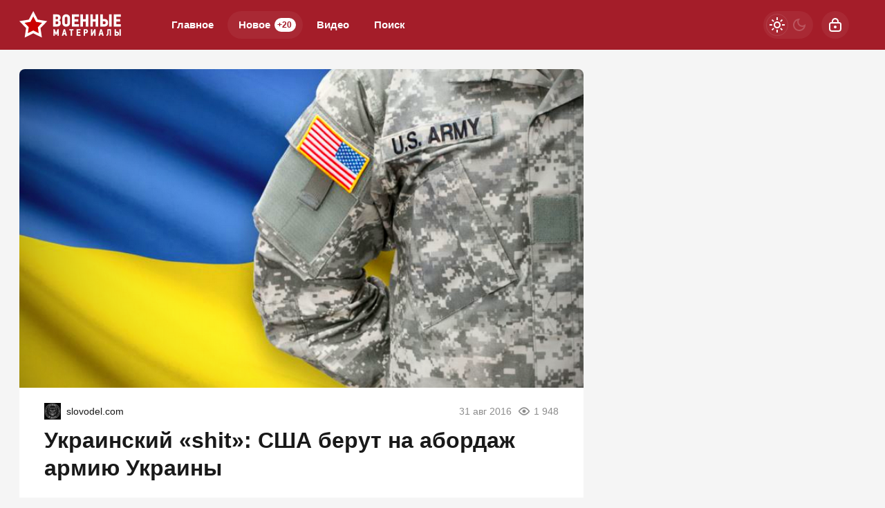

--- FILE ---
content_type: text/html; charset=utf-8
request_url: https://warfiles.ru/127751-ukrainskiy-shit-ssha-berut-na-abordazh-armiyu-ukrainy.html
body_size: 22938
content:
<!DOCTYPE html>
<html prefix="og:http://ogp.me/ns# article:http://ogp.me/ns/article#" lang="ru" class="load">
<head>
<title>Украинский «shit»: США берут на абордаж  армию Украины</title>
<meta charset="utf-8">
<meta name="title" content="Украинский «shit»: США берут на абордаж  армию Украины">
<meta name="description" content="Американские и европейские «инструкторы» безустанно продолжают попытки чему-либо обучить украинских вояк, где-то в глубине души понимая: максимум, на что могут рассчитывать солдаты ВСУ – это на завоевание хлипенького сарая какой-нибудь бабы Вали из украинского захолустья. И дело тут не только в">
<meta name="keywords" content="Американские, европейские, «инструкторы», безустанно, продолжают, попытки, чемулибо, обучить, украинских, гдето, глубине, понимая, максимум, могут, рассчитывать, солдаты, завоевание, хлипенького, сарая, какойнибудь">
<meta name="generator" content="DataLife Engine (https://dle-news.ru)">
<link rel="canonical" href="https://warfiles.ru/127751-ukrainskiy-shit-ssha-berut-na-abordazh-armiyu-ukrainy.html">
<link rel="alternate" type="application/rss+xml" title="ВОЕННЫЕ МАТЕРИАЛЫ RSS" href="https://warfiles.ru/rss.xml">
<link rel="search" type="application/opensearchdescription+xml" title="ВОЕННЫЕ МАТЕРИАЛЫ" href="https://warfiles.ru/index.php?do=opensearch">
<link rel="preconnect" href="https://warfiles.ru/" fetchpriority="high">
<meta property="twitter:title" content="Украинский «shit»: США берут на абордаж  армию Украины">
<meta property="twitter:url" content="https://warfiles.ru/127751-ukrainskiy-shit-ssha-berut-na-abordazh-armiyu-ukrainy.html">
<meta property="twitter:card" content="summary_large_image">
<meta property="twitter:image" content="https://warfiles.ru/uploads/posts/2016-08/org_iqtp956.png">
<meta property="twitter:description" content="Американские и европейские «инструкторы» безустанно продолжают попытки чему-либо обучить украинских вояк,  где-то в глубине души понимая: максимум, на что  могут рассчитывать солдаты ВСУ – это на завоевание хлипенького сарая какой-нибудь бабы Вали из украинского захолустья. И дело тут не только в способностях, дело и в отсутствии техники, и в разворованных деньгах, предназначавшихся на восстановление ВПК. Впрочем, разве не этого добивался Запад?">
<meta property="og:type" content="article">
<meta property="og:site_name" content="ВОЕННЫЕ МАТЕРИАЛЫ">
<meta property="og:title" content="Украинский «shit»: США берут на абордаж  армию Украины">
<meta property="og:url" content="https://warfiles.ru/127751-ukrainskiy-shit-ssha-berut-na-abordazh-armiyu-ukrainy.html">
<meta property="og:image" content="https://warfiles.ru/uploads/posts/2016-08/org_iqtp956.png">
<meta property="og:description" content="Американские и европейские «инструкторы» безустанно продолжают попытки чему-либо обучить украинских вояк,  где-то в глубине души понимая: максимум, на что  могут рассчитывать солдаты ВСУ – это на завоевание хлипенького сарая какой-нибудь бабы Вали из украинского захолустья. И дело тут не только в способностях, дело и в отсутствии техники, и в разворованных деньгах, предназначавшихся на восстановление ВПК. Впрочем, разве не этого добивался Запад?">
<meta name="HandheldFriendly" content="true">
<meta name="format-detection" content="telephone=no">
<meta name="viewport" content="initial-scale=1.0, width=device-width">
<meta name="apple-mobile-web-app-capable" content="yes">
<meta name="apple-mobile-web-app-status-bar-style" content="default">
<meta name="mobile-web-app-capable" content="yes">

<meta name="robots" content="max-image-preview:large">
<meta property="og:type" content="article">



<link rel="manifest" href="/manifest.json">

<link rel="shortcut icon" href="/templates/warfiles/brand/favicon/favicon.ico">
<link rel="apple-touch-icon" sizes="180x180" href="/templates/warfiles/brand/favicon/apple-touch-icon.png">
<link rel="icon" type="image/svg+xml" href="/templates/warfiles/brand/favicon/favicon.svg">
<link rel="icon" type="image/png" sizes="64x64" href="/templates/warfiles/brand/favicon/f64.png">
<link rel="icon" type="image/png" sizes="32x32" href="/templates/warfiles/brand/favicon/f32.png">
<link rel="icon" type="image/png" sizes="16x16" href="/templates/warfiles/brand/favicon/f16.png">



<link rel="preload" as="script" href="/templates/warfiles/js/darkmod.js?v=1gbq2">
<link rel="preload" as="script" href="/engine/classes/js/jquery3.js?v=1gbq2">

<link rel="preload" as="style" href="/templates/warfiles/brand/config.css?v=1gbq2">
<link rel="preload" as="style" href="/templates/warfiles/css/sys.css?v=1gbq2">
<link rel="preload" as="style" href="/templates/warfiles/css/style.css?v=1gbq2">


<link rel="preload" as="style" href="/templates/warfiles/css/text.css?v=1gbq2">
<link rel="preload" as="style" href="/templates/warfiles/css/fullstory.css?v=1gbq2">


<link href="/templates/warfiles/brand/config.css?v=1gbq2" type="text/css" rel="stylesheet" media="all">
<link href="/templates/warfiles/css/sys.css?v=1gbq2" type="text/css" rel="stylesheet" media="all">
<link href="/templates/warfiles/css/style.css?v=1gbq2" type="text/css" rel="stylesheet" media="all">


<link href="/templates/warfiles/css/short.css?v=1gbq2" type="text/css" rel="stylesheet" media="all">


<link href="/templates/warfiles/css/fullstory.css?v=1gbq2" type="text/css" rel="stylesheet" media="all">
<link href="/templates/warfiles/css/text.css?v=1gbq2" type="text/css" rel="stylesheet" media="all">




<link href="/templates/warfiles/css/uidialog.css?v=1gbq2" type="text/css" rel="stylesheet" media="all">

<link href="/templates/warfiles/css/login.css?v=1gbq2" type="text/css" rel="stylesheet" media="all">





<script src="/templates/warfiles/js/darkmod.js?v=1gbq2"></script>

<script src="https://yandex.ru/ads/system/header-bidding.js" async></script>
<script>
var adfoxBiddersMap = {
	"criteo": "868479",
	"myTarget": "852107",
	"betweenDigital": "852109",
	"adriver": "1366846"
};
var adUnits = [
	{
		"code": "adfox_desktop_3",
		"bids": [
			{
				"bidder": "criteo",
				"params": {
					"placementId": "1516429"
				}
			},
			{
				"bidder": "myTarget",
				"params": {
					"placementId": "327861"
				}
			},
			{
				"bidder": "betweenDigital",
				"params": {
					"placementId": "2721227"
				}
			},
			{
				"bidder": "adriver",
				"params": {
					"placementId": "74:warfiles_300x600"
				}
			}
		],
		"sizes": [
			[
				300,
				600
			]
		]
	}
];
var userTimeout = 1000;
window.YaHeaderBiddingSettings = {
	biddersMap: adfoxBiddersMap,
	adUnits: adUnits,
	timeout: userTimeout
};
</script>



<script>window.yaContextCb=window.yaContextCb||[]</script>
<script src="https://yandex.ru/ads/system/context.js" async></script>


<script>
	var isElementVisible = function (id) {
	target = document.querySelector('#' + id);

		// Все позиции элемента
		var targetPosition = {
			top: window.pageYOffset + target.getBoundingClientRect().top,
			left: window.pageXOffset + target.getBoundingClientRect().left,
			right: window.pageXOffset + target.getBoundingClientRect().right,
			bottom: window.pageYOffset + target.getBoundingClientRect().bottom
			},
			// Получаем позиции окна
			windowPosition = {
			top: window.pageYOffset,
			left: window.pageXOffset,
			right: window.pageXOffset + document.documentElement.clientWidth,
			bottom: window.pageYOffset + document.documentElement.clientHeight
			};

		if (targetPosition.bottom > windowPosition.top && // Если позиция нижней части элемента больше позиции верхней чайти окна, то элемент виден сверху
			targetPosition.top < windowPosition.bottom && // Если позиция верхней части элемента меньше позиции нижней чайти окна, то элемент виден снизу
			targetPosition.right > windowPosition.left && // Если позиция правой стороны элемента больше позиции левой части окна, то элемент виден слева
			targetPosition.left < windowPosition.right) { // Если позиция левой стороны элемента меньше позиции правой чайти окна, то элемент виден справа
			// Если элемент полностью видно, то запускаем следующий код

			return true 
		} else {

			return false
		};
	};
</script>

</head>

<body>
	 
<header id="header" class="header">
	<div class="wrp">
		<button class="h-burger" id="o-menu" aria-label="Меню" style="display:none;">
			<span class="iswap">
				<svg width="24" height="24" class="ic iswap-ic"><path d="M3 4V6H21V4H3ZM3 13H21V11H3V13ZM3 20H21V18H3V20Z"/></svg>
				<svg width="24" height="24" class="ic iswap-close"><use xlink:href="#ic-close"></use></svg>
			</span>
		</button>
		<div class="h-first"><a class="logo" href="/" title="Военные материалы" aria-label="Военные материалы">
    <svg width="148" height="40" viewBox="0 0 148 40" xmlns="http://www.w3.org/2000/svg">
        <path d="M20.15 0L26.59 12.32L40.3 14.64L30.57 24.58L32.6 38.34L20.14 32.16L7.69 38.34L9.72 24.58L0 14.64L13.71 12.32L20.15 0Z" fill="white"/>
        <path d="M20.15 28.11L12.28 32.01L13.56 23.32L7.41998 17.04L16.08 15.57L20.15 7.79001L24.22 15.57L32.88 17.04L26.73 23.32L28.01 32.01L20.14 28.11H20.15Z" fill="#CC0100"/>
        <path d="M73.3 16.89V10.34C73.3 9.65001 73.19 8.96001 72.96 8.29001C72.73 7.62001 72.39 7.01001 71.94 6.48001C71.48 5.95001 70.9 5.52001 70.19 5.19001C69.48 4.86001 68.65 4.70001 67.69 4.70001C66.66 4.70001 65.79 4.87001 65.07 5.22001C64.35 5.56001 63.77 6.01001 63.31 6.55001C62.85 7.09001 62.53 7.69001 62.32 8.36001C62.12 9.03001 62.02 9.69001 62.02 10.35V16.62C62.02 17.41 62.12 18.17 62.34 18.9C62.55 19.63 62.88 20.26 63.34 20.81C63.8 21.36 64.38 21.8 65.1 22.11C65.82 22.43 66.68 22.59 67.69 22.59C68.52 22.59 69.27 22.46 69.95 22.2C70.64 21.94 71.22 21.56 71.72 21.06C72.22 20.56 72.6 19.96 72.88 19.27C73.16 18.57 73.3 17.78 73.3 16.91V16.89ZM69.61 10.19V17.14C69.61 17.73 69.42 18.19 69.04 18.53C68.66 18.87 68.21 19.04 67.69 19.04C66.96 19.04 66.45 18.82 66.14 18.38C65.83 17.94 65.67 17.39 65.67 16.71V10.18C65.67 9.98001 65.71 9.76001 65.78 9.54001C65.85 9.31001 65.98 9.10001 66.13 8.91001C66.29 8.71001 66.5 8.56001 66.75 8.43001C67 8.30001 67.32 8.24001 67.69 8.24001C68.06 8.24001 68.37 8.31001 68.61 8.45001C68.85 8.59001 69.05 8.77001 69.21 8.97001C69.36 9.17001 69.47 9.38001 69.53 9.60001C69.59 9.82001 69.62 10.01 69.62 10.18L69.61 10.19ZM59.77 15.93C59.69 15.54 59.55 15.18 59.37 14.83C59.18 14.49 58.95 14.18 58.66 13.91C58.37 13.64 58.03 13.44 57.62 13.3V13.17C58.36 12.87 58.89 12.39 59.21 11.74C59.53 11.09 59.69 10.44 59.69 9.78001C59.69 8.23001 59.24 7.02001 58.35 6.14001C57.46 5.27001 56.15 4.83001 54.43 4.83001H48.74V22.43H54.68C55.45 22.43 56.16 22.31 56.8 22.08C57.44 21.84 57.99 21.5 58.45 21.04C58.91 20.58 59.26 20.03 59.51 19.36C59.76 18.69 59.89 17.93 59.89 17.07C59.89 16.7 59.85 16.32 59.76 15.93H59.77ZM52.42 8.17001H54.21C54.9 8.17001 55.39 8.31001 55.68 8.60001C55.97 8.89001 56.11 9.33001 56.11 9.91001C56.11 10.45 55.97 10.89 55.68 11.23C55.39 11.57 54.91 11.74 54.24 11.74H52.42V8.17001ZM55.93 18.36C55.66 18.77 55.16 18.97 54.44 18.97H52.42V14.92H54.47C55.13 14.92 55.6 15.1 55.9 15.45C56.2 15.8 56.34 16.28 56.34 16.87C56.34 17.46 56.21 17.96 55.94 18.36H55.93ZM86.23 18.97H79.66V15.23H85.32V11.87H79.66V8.23001H86.23V4.84001H75.99V22.44H86.23V18.97ZM96.02 11.86H92.02V4.83001H88.35V22.43H92.02V15.2H96.02V22.43H99.64V4.83001H96.02V11.86ZM110.35 11.86H106.35V4.83001H102.68V22.43H106.35V15.2H110.35V22.43H113.96V4.83001H110.35V11.86ZM127.99 19.28C128.25 18.58 128.38 17.76 128.38 16.82C128.38 16.05 128.27 15.32 128.05 14.66C127.83 13.99 127.5 13.42 127.06 12.95C126.62 12.48 126.06 12.11 125.37 11.84C124.68 11.57 123.87 11.44 122.94 11.44H120.69V4.84001H117.02V22.44H122.86C123.69 22.44 124.44 22.32 125.12 22.09C125.8 21.85 126.39 21.5 126.87 21.04C127.35 20.58 127.72 19.99 127.98 19.29L127.99 19.28ZM124.25 18.46C123.92 18.85 123.42 19.04 122.74 19.04H120.7V14.84H122.72C123.36 14.84 123.86 14.99 124.21 15.3C124.56 15.6 124.74 16.14 124.74 16.89C124.74 17.55 124.57 18.07 124.25 18.46ZM129.77 22.43H133.44V4.83001H129.77V22.43ZM146.77 18.97H140.2V15.23H145.86V11.87H140.2V8.23001H146.77V4.84001H136.53V22.44H146.77V18.97ZM54.12 28.83L53.19 31.25H53.12L52.16 28.84L51.04 26.15H49.2V35.78H51.19V31.22H51.25L51.9 32.87L52.44 34.2H53.88L54.39 32.95L55.05 31.22H55.11V35.77H57.1V26.14H55.22L54.11 28.81L54.12 28.83ZM64.12 26.15L61.34 35.78H63.46C63.55 35.46 63.64 35.13 63.73 34.8C63.78 34.61 63.83 34.41 63.88 34.22C63.92 34.08 63.95 33.95 63.98 33.82H66.27L66.74 35.78H68.9L66.12 26.15H64.13H64.12ZM64.42 32.04L64.7 30.65L65.09 28.74H65.16L65.55 30.66L65.81 32.03H64.42V32.04ZM72.23 27.98H74.29V35.79H76.28V27.98H78.34V26.15H72.22V27.98H72.23ZM82.77 35.78H88.38V33.88H84.78V31.83H87.88V29.99H84.78V28H88.38V26.15H82.77V35.78ZM98.93 27.83C98.78 27.45 98.56 27.13 98.29 26.88C98.02 26.63 97.69 26.45 97.31 26.33C96.93 26.21 96.51 26.15 96.06 26.15H93V35.78H95.01V32.27H96.17C96.63 32.27 97.05 32.2 97.42 32.05C97.79 31.9 98.11 31.69 98.36 31.43C98.62 31.16 98.82 30.84 98.96 30.46C99.1 30.08 99.17 29.66 99.17 29.2C99.17 28.67 99.1 28.22 98.94 27.83H98.93ZM96.86 30.12C96.63 30.31 96.37 30.4 96.08 30.4H95.01V28.01H96.06C96.41 28.01 96.69 28.1 96.89 28.28C97.09 28.46 97.2 28.76 97.2 29.17C97.2 29.62 97.09 29.94 96.86 30.12ZM105.61 31.75H105.58V26.16H103.59V35.79H105.47L108.15 30.55H108.16V35.79H110.17V26.16H108.36L105.61 31.75ZM117.23 26.15L114.45 35.78H116.57C116.66 35.46 116.75 35.13 116.84 34.8C116.89 34.61 116.94 34.41 116.99 34.22C117.02 34.08 117.06 33.95 117.09 33.82H119.38L119.85 35.78H122.01L119.23 26.15H117.24H117.23ZM117.53 32.04L117.81 30.65L118.2 28.74H118.27L118.66 30.66L118.92 32.03H117.53V32.04ZM127.2 31.05C127.2 31.53 127.19 31.95 127.17 32.31C127.15 32.68 127.08 32.99 126.98 33.26C126.88 33.53 126.73 33.76 126.53 33.95C126.33 34.14 126.05 34.29 125.69 34.41L126.16 35.99C126.78 35.9 127.27 35.71 127.65 35.44C128.03 35.17 128.31 34.82 128.51 34.4C128.71 33.97 128.85 33.48 128.91 32.9C128.97 32.32 129.01 31.69 129.01 30.99V28.01H130.64V35.77H132.62V26.14H127.19V31.04L127.2 31.05ZM143.33 30.6C143.09 30.34 142.78 30.14 142.4 29.99C142.02 29.84 141.58 29.77 141.07 29.77H139.84V26.16H137.83V35.79H141.03C141.48 35.79 141.89 35.72 142.27 35.59C142.64 35.46 142.96 35.27 143.23 35.01C143.49 34.76 143.7 34.44 143.84 34.05C143.98 33.67 144.05 33.22 144.05 32.7C144.05 32.27 143.99 31.88 143.87 31.52C143.75 31.16 143.57 30.84 143.33 30.59V30.6ZM141.78 33.62C141.6 33.83 141.32 33.94 140.96 33.94H139.84V31.64H140.95C141.3 31.64 141.57 31.72 141.77 31.89C141.96 32.06 142.06 32.35 142.06 32.76C142.06 33.12 141.97 33.41 141.79 33.62H141.78ZM144.81 26.15V35.78H146.82V26.15H144.81Z" fill="white"/>
    </svg>
</a></div>
		
		<div id="h-menu" class="h-menu" style="display:none;">
			<div class="h-menu-tools">
				<form class="qsearch" method="post">
	<div class="qsearch-field">
		<input id="qsearch-input" class="qsearch-field-input" name="story" type="search" placeholder="Поиск по сайту..." autocomplete="off">
		<button class="qsearch-field-btn" type="submit" title="Найти" aria-label="Найти">
			<svg width="24" height="24" class="ic"><path d="M11 3C6.58172 3 3 6.58172 3 11C3 15.4183 6.58172 19 11 19C12.8487 19 14.551 18.3729 15.9056 17.3199L20 21.4142L21.4142 20L17.3199 15.9056C18.3729 14.551 19 12.8487 19 11C19 6.58172 15.4183 3 11 3ZM5 11C5 7.68629 7.68629 5 11 5C14.3137 5 17 7.68629 17 11C17 14.3137 14.3137 17 11 17C7.68629 17 5 14.3137 5 11Z"/></svg>
		</button>
		<i class="qsearch-field-line"></i>
	</div>
	<button class="qsearch-close" id="x-search" title="Закрыть поиск" aria-label="Закрыть поиск">
		<svg width="24" height="24" class="ic"><use xlink:href="#ic-close"></use></svg>
	</button>
	<input type="hidden" name="do" value="search" autocomplete="off">
	<input type="hidden" name="subaction" value="search" autocomplete="off">
</form>
				
			</div>
			<div class="h-menu-over dark">
				<nav class="h-menu-links">
					<a href="/" title="Главное">Главное</a>
					<a class="active" href="/new/" title="Новости">Новое<i class="badge">+20</i></a>
					<a href="/video/" title="Видео">Видео<i class="badge"></i></a>
					<a class="h-menu-search" id="o-search" href="/index.php?do=search" title="Поиск">Поиск</a>
				</nav>
				<div class="h-menu-add" style="display: none;"><a class="btn btn-tone btn-lg" href="/addnews.html">Добавить новость</a></div>
				<nav class="h-menu-sublinks" style="display: none;"><a href="https://vomedia.ru/19-warfiles.html" target="_blank">Реклама</a>
<a href="/index.php?do=feedback" target="_self">Контакты</a>
<a href="/about.html" target="_self">Об издании</a>
<a href="/rules.html" target="_self">Правила</a></nav>
				<div class="h-menu-soc" style="display: none;">
					<nav class="social-links">
	<a href="https://t.me/topwar_official" target="_blank" rel="nofollow noopener noreferrer" class="soc_tl" title="Telegram" aria-label="Телеграм"><svg width="32" height="32"><use xlink:href="#ic-telegram"></use></svg></a>
	<a href="https://ok.ru/warfiles" target="_blank" rel="nofollow noopener noreferrer" class="soc_ok" title="Одноклассники" aria-label="Одноклассники"><svg width="32" height="32"><use xlink:href="#ic-ok"></use></svg></a>
	<a href="https://vk.com/warfiles" target="_blank" rel="nofollow noopener noreferrer" class="soc_vk" title="VK" aria-label="VK"><svg width="32" height="32"><use xlink:href="#ic-vk"></use></svg></a>
	<a href="https://dzen.ru/warfiles.ru" target="_blank" rel="nofollow noopener noreferrer" class="soc_dzen" title="Дзен" aria-label="Дзен"><svg width="32" height="32"><use xlink:href="#ic-dzen"></use></svg></a>
</nav>
				</div>
				
			</div>
		</div>
		
		<div class="h-tools">
			<button class="h-darkmod" aria-label="Светлая / Темная версия" id="mod-toggle">
				<span class="h-darkmod-in">
					<svg class="ic mod-light" width="24" height="24" viewBox="0 0 24 24" xmlns="http://www.w3.org/2000/svg">
						<path d="M12 15C12.8333 15 13.5417 14.7083 14.125 14.125C14.7083 13.5417 15 12.8333 15 12C15 11.1667 14.7083 10.4583 14.125 9.875C13.5417 9.29167 12.8333 9 12 9C11.1667 9 10.4583 9.29167 9.875 9.875C9.29167 10.4583 9 11.1667 9 12C9 12.8333 9.29167 13.5417 9.875 14.125C10.4583 14.7083 11.1667 15 12 15ZM12 17C10.6167 17 9.4375 16.5125 8.4625 15.5375C7.4875 14.5625 7 13.3833 7 12C7 10.6167 7.4875 9.4375 8.4625 8.4625C9.4375 7.4875 10.6167 7 12 7C13.3833 7 14.5625 7.4875 15.5375 8.4625C16.5125 9.4375 17 10.6167 17 12C17 13.3833 16.5125 14.5625 15.5375 15.5375C14.5625 16.5125 13.3833 17 12 17ZM5 13H1V11H5V13ZM23 13H19V11H23V13ZM11 5V1H13V5H11ZM11 23V19H13V23H11ZM6.4 7.75L3.875 5.325L5.3 3.85L7.7 6.35L6.4 7.75ZM18.7 20.15L16.275 17.625L17.6 16.25L20.125 18.675L18.7 20.15ZM16.25 6.4L18.675 3.875L20.15 5.3L17.65 7.7L16.25 6.4ZM3.85 18.7L6.375 16.275L7.75 17.6L5.325 20.125L3.85 18.7Z" />
					</svg>
					<svg class="ic mod-dark" width="24" height="24" viewBox="0 0 24 24" xmlns="http://www.w3.org/2000/svg">
						<path d="M12 21C9.5 21 7.375 20.125 5.625 18.375C3.875 16.625 3 14.5 3 12C3 9.5 3.875 7.375 5.625 5.625C7.375 3.875 9.5 3 12 3C12.2333 3 12.4625 3.00833 12.6875 3.025C12.9125 3.04167 13.1333 3.06667 13.35 3.1C12.6667 3.58333 12.1208 4.2125 11.7125 4.9875C11.3042 5.7625 11.1 6.6 11.1 7.5C11.1 9 11.625 10.275 12.675 11.325C13.725 12.375 15 12.9 16.5 12.9C17.4167 12.9 18.2583 12.6958 19.025 12.2875C19.7917 11.8792 20.4167 11.3333 20.9 10.65C20.9333 10.8667 20.9583 11.0875 20.975 11.3125C20.9917 11.5375 21 11.7667 21 12C21 14.5 20.125 16.625 18.375 18.375C16.625 20.125 14.5 21 12 21ZM12 19C13.4667 19 14.7833 18.5958 15.95 17.7875C17.1167 16.9792 17.9667 15.925 18.5 14.625C18.1667 14.7083 17.8333 14.775 17.5 14.825C17.1667 14.875 16.8333 14.9 16.5 14.9C14.45 14.9 12.7042 14.1792 11.2625 12.7375C9.82083 11.2958 9.1 9.55 9.1 7.5C9.1 7.16667 9.125 6.83333 9.175 6.5C9.225 6.16667 9.29167 5.83333 9.375 5.5C8.075 6.03333 7.02083 6.88333 6.2125 8.05C5.40417 9.21667 5 10.5333 5 12C5 13.9333 5.68333 15.5833 7.05 16.95C8.41667 18.3167 10.0667 19 12 19Z" />
					</svg>
				</span>
			</button>
			
			<button class="h-login" id="login-btn" aria-label="Войти">
				<svg class="ic" width="24" height="24" viewBox="0 0 24 24" xmlns="http://www.w3.org/2000/svg"><path d="M12 13C10.9 13 10 13.9 10 15C10 16.1 10.9 17 12 17C13.1 17 14 16.1 14 15C14 13.9 13.1 13 12 13ZM20.92 10.67C20.83 10.01 20.63 9.39 20.12 8.88C19.61 8.37 18.98 8.17 18.33 8.08C17.95 8.03 17.5 8.01 17 8V7C17 4.24 14.76 2 12 2C9.24 2 7 4.24 7 7V8C6.5 8.01 6.06 8.03 5.67 8.08C5.01 8.17 4.39 8.37 3.88 8.88C3.37 9.39 3.17 10.02 3.08 10.67C3 11.28 3 12.05 3 12.93V15.07C3 16.42 3 17.54 3.12 18.43C3.24 19.36 3.52 20.18 4.17 20.83C4.83 21.49 5.65 21.76 6.57 21.88C7.45 22 8.57 22 9.92 22H14.06C15.41 22 16.53 22 17.41 21.88C18.34 21.76 19.16 21.48 19.81 20.83C20.47 20.17 20.74 19.35 20.86 18.43C20.98 17.55 20.98 16.43 20.98 15.08V12.94C20.98 12.05 20.98 11.29 20.9 10.68L20.92 10.67ZM9 7C9 5.34 10.34 4 12 4C13.66 4 15 5.34 15 7V8H9V7ZM19 15C19 16.44 19 17.42 18.9 18.16C18.81 18.87 18.64 19.19 18.42 19.42C18.2 19.65 17.87 19.81 17.16 19.9C16.43 20 15.44 20 14 20H10C8.56 20 7.58 20 6.84 19.9C6.13 19.81 5.81 19.64 5.58 19.42C5.36 19.2 5.19 18.87 5.1 18.16C5 17.43 5 16.44 5 15V13C5 12.03 5 11.4 5.06 10.94C5.12 10.51 5.21 10.37 5.29 10.29C5.37 10.21 5.5 10.12 5.94 10.06C6.4 10 7.03 10 8 10H16C16.97 10 17.6 10 18.06 10.06C18.49 10.12 18.63 10.21 18.71 10.29C18.79 10.37 18.88 10.5 18.94 10.94C19 11.4 19 12.03 19 13V15Z"/></svg>
			</button>
			
			
		</div>
	</div>
</header>


	
	<main id="page" class="page-content">
	
	

	
	
<div class="str wrp wrpcont">
	<div class="str-cont grid-sm g-sm-c2">
		
		<article id="full-story" class="cbox full-story" data-id="127751">
			
			<div class="full-story-media story-img">
				<div class="fit-cover">
					
					<img src="/uploads/posts/2016-08/org_iqtp956.png" width="430" height="280" alt="Украинский «shit»: США берут на абордаж  армию Украины" title="Украинский «shit»: США берут на абордаж  армию Украины" fetchpriority="high" decoding="async">
				</div>
				
			</div>
			
			<div class="full-meta">
				<div class="source">
					<a href="/user/SlovoDel" rel="nofollow" title="SlovoDel" class="source-logo">
						<img src="//warfiles.ru/uploads/fotos/foto_153528.gif" alt="SlovoDel" width="24" height="24" loading="lazy">
					</a>
					<a class="source-site" href="/source/slovodel.com/" rel="nofollow noreferrer"><span class="truncate">slovodel.com</span></a>
				</div>
				<time class="meta meta-time" datetime="2016-08-31T12:29">31 авг 2016</time>
				<span class="meta meta-views"><svg width="20" height="20" class="ic"><use xlink:href="#ic-view"></use></svg>1 948</span>
			</div>
			
			<h1 class="heading">
				
				<a href="https://warfiles.ru/show-127751-ukrainskiy-shit-ssha-berut-na-abordazh-armiyu-ukrainy.html"
					target="_blank">Украинский «shit»: США берут на абордаж  армию Украины</a>
				
			</h1>
			<div class="full-story-text text">
				
				<meta property="og:type" content="article">
				<meta property="og:title" content="Украинский «shit»: США берут на абордаж  армию Украины">
				<meta property="og:url" content="https://warfiles.ru/127751-ukrainskiy-shit-ssha-berut-na-abordazh-armiyu-ukrainy.html" />
				<meta property="article:author" content="SlovoDel">
				<meta property="article:section" content="Новое">
				<meta property="article:tag"
					content="Группа - гость">
				<meta property="article:published_time" content="2016-08-31T12:29:26+0300">
				<meta itemprop="datePublished" content="2016-08-31T12:29:26+0300" />
				<meta itemprop="identifier" content="127751">
				
				Американские и европейские «инструкторы» безустанно продолжают попытки чему-либо обучить украинских вояк,  где-то в глубине души понимая: максимум, на что  могут рассчитывать солдаты ВСУ – это на завоевание хлипенького сарая какой-нибудь бабы Вали из украинского захолустья. И дело тут не только в способностях, дело и в отсутствии техники, и в разворованных деньгах, предназначавшихся на восстановление ВПК. Впрочем, разве не этого добивался Запад?...
			</div>
			<div class="full-story-readmore"><a class="btn btn-fill btn-lg btn-block" href="https://warfiles.ru/show-127751-ukrainskiy-shit-ssha-berut-na-abordazh-armiyu-ukrainy.html" rel="nofollow" target="_blank">Читать
			полностью</a></div>
			
			
			
			
			
			<div class="block-ad-fullstory"><!-- Yandex.RTB R-A-247287-9 -->
<div id="yandex_rtb_R-A-247287-9"></div>
<script>
window.yaContextCb.push(() => {
    Ya.Context.AdvManager.render({
        "blockId": "R-A-247287-9",
        "renderTo": "yandex_rtb_R-A-247287-9"
    })
})
</script></div>
			

			
			<div class="full-story-foot cv-auto">
				
<div class="share">
	<a class="fbtn share-btn share-tg" href="https://t.me/share/url?url=https://warfiles.ru/127751-ukrainskiy-shit-ssha-berut-na-abordazh-armiyu-ukrainy.html&amp;text=Украинский «shit»: США берут на абордаж  армию Украины" target="_blank" rel="noopener nofollow" title="Поделиться в Телеграм" aria-label="Поделиться в Телеграм" onclick="minWin(this.href); return false;" role="button"><svg width="32" height="32" class="ic"><use xlink:href="#ic-telegram"></use></svg></a>
	<a class="fbtn share-btn share-vk" href="https://vk.com/share.php?url=https://warfiles.ru/127751-ukrainskiy-shit-ssha-berut-na-abordazh-armiyu-ukrainy.html&title=Украинский «shit»: США берут на абордаж  армию Украины" target="_blank" rel="noopener nofollow" title="Поделиться в VK" aria-label="Поделиться в VK" onclick="minWin(this.href); return false;" role="button"><svg width="32" height="32" class="ic"><use xlink:href="#ic-vk"></use></svg></a>
	<a class="fbtn share-btn share-ok" href="https://connect.ok.ru/offer?url=https://warfiles.ru/127751-ukrainskiy-shit-ssha-berut-na-abordazh-armiyu-ukrainy.html&title=Украинский «shit»: США берут на абордаж  армию Украины" target="_blank" rel="noopener nofollow" title="Поделиться в Одноклассниках" aria-label="Поделиться в Одноклассниках" onclick="minWin(this.href); return false;" role="button"><svg width="32" height="32" class="ic"><use xlink:href="#ic-ok"></use></svg></a>
</div>

				
			</div>
			 <div class="channels">
	<div class="channels-info">
		<div class="channels-info-title title">Наши новостные каналы</div>
		<p class="channels-info-text">Подписывайтесь и будьте в курсе свежих новостей и важнейших событиях дня.</p>
	</div>
	<div class="channels-links">
		<a href="https://vk.com/warfiles" rel="nofollow noreferrer" target="_blank">
			<svg xmlns="http://www.w3.org/2000/svg" width="32" height="32" viewBox="0 0 32 32"><path d="M32 16C32 7.16344 24.8366 0 16 0C7.16344 0 0 7.16344 0 16C0 24.8366 7.16344 32 16 32C24.8366 32 32 24.8366 32 16Z" fill="#0277FF"/><path d="M17.1495 21.3333C11.0754 21.3333 7.61125 17.329 7.4668 10.6666H10.5088C10.6088 15.5566 12.8545 17.6282 14.6285 18.0555V10.6666H17.494V14.8846C19.2483 14.703 21.0915 12.781 21.7137 10.6666H24.5779C24.343 11.7633 23.8753 12.8016 23.2041 13.7166C22.5328 14.6315 21.6724 15.4034 20.6767 15.9839C21.7884 16.5139 22.7705 17.2648 23.558 18.1869C24.3455 19.1091 24.9203 20.1815 25.2446 21.3333H22.0915C21.8008 20.3331 21.2094 19.4378 20.3914 18.7596C19.5735 18.0814 18.5655 17.6506 17.494 17.5213V21.3333H17.1495Z" fill="white"/></svg>
			<span>ВКонтакте</span>
		</a>
		<a href="https://dzen.ru/warfiles.ru" rel="nofollow noreferrer" target="_blank">
			<svg xmlns="http://www.w3.org/2000/svg" width="32" height="32" viewBox="0 0 32 32"><path fill="currentColor" d="m19.09,19.09c-2.52,2.59-2.7,5.83-2.91,12.91,6.61,0,11.17-.02,13.52-2.31,2.29-2.35,2.31-7.13,2.31-13.52-7.09.23-10.32.4-12.91,2.91ZM0,16.17c0,6.39.02,11.17,2.31,13.52,2.35,2.29,6.91,2.31,13.52,2.31-.23-7.09-.4-10.32-2.91-12.91-2.59-2.51-5.83-2.7-12.91-2.91ZM15.83,0C9.23,0,4.66.02,2.31,2.31.02,4.66,0,9.44,0,15.83c7.09-.23,10.32-.4,12.91-2.91,2.52-2.59,2.7-5.83,2.91-12.91Zm3.26,12.91c-2.52-2.59-2.7-5.83-2.91-12.91,6.61,0,11.17.02,13.52,2.31,2.29,2.35,2.31,7.13,2.31,13.52-7.09-.23-10.32-.4-12.91-2.91Z"/></svg>
			<span>Дзен</span>
		</a>
		<a href="https://ok.ru/warfiles" rel="nofollow noreferrer" target="_blank">
			<svg fill="none" width="120" height="120" viewBox="0 0 120 120" xmlns="http://www.w3.org/2000/svg"><path d="M120 60C120 93.1371 93.1371 120 60 120C26.8629 120 0 93.1371 0 60C0 26.8629 26.8629 0 60 0C93.1371 0 120 26.8629 120 60Z" fill="#ED812B"/><path d="M67.2847 75.8688C70.9635 75.0229 74.4778 73.5528 77.6718 71.5228C80.0781 69.8952 80.7244 66.6051 79.1144 64.1725C77.5679 61.8332 74.4864 61.1273 72.0887 62.5595C64.7313 67.2118 55.3829 67.2118 48.0255 62.5595C45.5816 61.0019 42.3559 61.7428 40.8122 64.2075C40.8122 64.2133 40.8122 64.2191 40.8065 64.222C39.2657 66.6926 39.9986 69.9565 42.4424 71.514L42.4482 71.5199C45.6364 73.547 49.1478 75.02 52.8237 75.86L42.8262 85.9667C40.7863 87.9939 40.7488 91.3044 42.7454 93.3666L42.8319 93.4541C43.8245 94.4866 45.169 95 46.5078 95C47.8495 95 49.1911 94.4866 50.1865 93.4541L60.0571 83.5254L69.8786 93.4599C71.956 95.4871 75.2741 95.4317 77.2822 93.3287C79.2385 91.2782 79.2385 88.026 77.2822 85.9784L67.2847 75.8688ZM60.0571 61.1332C69.9248 61.1215 77.917 53.042 77.9314 43.0695C77.9314 33.1087 69.9103 25 60.0571 25C50.2038 25 42.1828 33.1087 42.1828 43.0753C42.1972 53.0508 50.1923 61.1303 60.0571 61.1361V61.1332ZM60.0571 35.5909C64.1427 35.5967 67.4521 38.9452 67.455 43.0724C67.455 47.2026 64.1427 50.5481 60.0571 50.554C55.9744 50.5481 52.665 47.2055 52.6563 43.0753C52.6621 38.9422 55.9744 35.5967 60.0571 35.5879V35.5909Z" fill="white"/></svg>
			<span>Одноклассники</span>
		</a>
	</div>
</div>
		</article>
		
		<div style="display: none;"><!--dleaddcomments--><!--dlecomments--><!--dlenavigationcomments--></div>
		<div class="sep-title cv-auto"><span>Рекомендуем для вас</span></div>
		<div class="cv-auto"><!-- Yandex Native Ads C-A-247287-13 -->
<div id="id-C-A-247287-13"></div>
<script>window.yaContextCb.push(()=>{
  Ya.Context.AdvManager.renderWidget({
    renderTo: 'id-C-A-247287-13',
    blockId: 'C-A-247287-13',
    darkTheme: localStorage.getItem('theme') === 'dark' || (localStorage.getItem('theme') == null && window.matchMedia("(prefers-color-scheme: dark)").matches) ? true : false
  })
})</script></div>
		
		<article class="post cbox item g-item cv-auto" data-id="268295">
	<figure class="post-img fit-cover">
		<img src="/uploads/mini/shortstory/ea7/73bd848fc5a781ae19e23149395c9.webp" width="430" height="280" title="Ядовитая «приблуда»: ВСУ пытаются выкосить пехоту РФ опаснейшим оружием" alt="Ядовитая «приблуда»: ВСУ пытаются выкосить пехоту РФ опаснейшим оружием" loading="lazy" fetchpriority="low" decoding="async">
	</figure>
	<h2 class="title">
		
		<a class="item-link" href="https://warfiles.ru/show-268295-jadovitaja-pribluda-vsu-pytajutsja-vykosit-pehotu-rf-opasnejshim-oruzhiem.html" target="_blank">Ядовитая «приблуда»: ВСУ пытаются выкосить пехоту РФ опаснейшим оружием</a>
	</h2>
	
	<div class="post-text">Немецкое качество дало сбой на украинской земле. Киев приостановил заказы на дроны из Германии после проблем во время испытаний...</div>
	<div class="post-meta">
		<div class="source">
			<a href="/user/Warpages" rel="nofollow" title="Warpages" class="source-logo">
				<img src="//warfiles.ru/uploads/fotos/foto_181527.jpg" alt="Warpages" width="20" height="20" loading="lazy">
			</a>
			<a class="source-site" href="/source/warpages.ru/" rel="nofollow noreferrer"><span class="truncate">warpages.ru</span></a>
		</div>
		<time class="meta meta-time" datetime="2026-01-21T04:00">Сегодня, 04:00</time>
		<a href="https://warfiles.ru/268295-jadovitaja-pribluda-vsu-pytajutsja-vykosit-pehotu-rf-opasnejshim-oruzhiem.html" class="meta meta-views"><svg width="20" height="20" class="ic"><use xlink:href="#ic-view"></use></svg>1 294</a>
	</div>
</article><article class="post cbox item g-item cv-auto" data-id="268292">
	<figure class="post-img fit-cover">
		<img src="/uploads/mini/shortstory/5fc/7e18940575b832930588dd952d797.webp" width="430" height="280" title="«Принято решение добивать: о смене концепции в ударах по Украине" alt="«Принято решение добивать: о смене концепции в ударах по Украине" loading="lazy" fetchpriority="low" decoding="async">
	</figure>
	<h2 class="title">
		
		<a class="item-link" href="https://warfiles.ru/show-268292-prinjato-reshenie-dobivat-o-smene-koncepcii-v-udarah-po-ukraine.html" target="_blank">«Принято решение добивать: о смене концепции в ударах по Украине</a>
	</h2>
	
	<div class="post-text">ВС РФ в ночь на 20 января нанесли очередной массированный комбинированный удар по энергетике Украины. В итоге практически весь левый берег Киева остался без...</div>
	<div class="post-meta">
		<div class="source">
			<a href="/user/K-politika" rel="nofollow" title="K-politika" class="source-logo">
				<img src="//warfiles.ru/uploads/fotos/foto_151298.png" alt="K-politika" width="20" height="20" loading="lazy">
			</a>
			<a class="source-site" href="/source/k-politika.ru/" rel="nofollow noreferrer"><span class="truncate">k-politika.ru</span></a>
		</div>
		<time class="meta meta-time" datetime="2026-01-20T21:27">Вчера, 21:27</time>
		<a href="https://warfiles.ru/268292-prinjato-reshenie-dobivat-o-smene-koncepcii-v-udarah-po-ukraine.html" class="meta meta-views"><svg width="20" height="20" class="ic"><use xlink:href="#ic-view"></use></svg>1 239</a>
	</div>
</article><article class="post cbox item g-item cv-auto" data-id="268239">
	<figure class="post-img fit-cover">
		<img src="/uploads/mini/shortstory/c8e/b325be7c49ab4f03d52dd929c0a6c.webp" width="430" height="280" title="Су-57 уничтожают «Хаймерсы» ракетами-дронами «Монохром»" alt="Су-57 уничтожают «Хаймерсы» ракетами-дронами «Монохром»" loading="lazy" fetchpriority="low" decoding="async">
	</figure>
	<h2 class="title">
		
		<a class="item-link" href="https://warfiles.ru/show-268239-su-57-unichtozhajut-hajmersy-raketami-dronami-monohrom.html" target="_blank">Су-57 уничтожают «Хаймерсы» ракетами-дронами «Монохром»</a>
	</h2>
	
	<div class="post-text">1424-й день спецоперации. Прорвана оборона ВСУ в Запорожье по реке Гайчур — начато наступление на Орехов...</div>
	<div class="post-meta">
		<div class="source">
			<a href="/user/svpressaru" rel="nofollow" title="svpressaru" class="source-logo">
				<img src="//politobzor.net/uploads/fotos/foto_160082.jpg" alt="svpressaru" width="20" height="20" loading="lazy">
			</a>
			<a class="source-site" href="/source/svpressa.ru/" rel="nofollow noreferrer"><span class="truncate">svpressa.ru</span></a>
		</div>
		<time class="meta meta-time" datetime="2026-01-18T09:57">18 янв 2026</time>
		<a href="https://warfiles.ru/268239-su-57-unichtozhajut-hajmersy-raketami-dronami-monohrom.html" class="meta meta-views"><svg width="20" height="20" class="ic"><use xlink:href="#ic-view"></use></svg>1 014</a>
	</div>
</article><article class="post cbox item g-item cv-auto" data-id="268233">
	<figure class="post-img fit-cover">
		<img src="/uploads/mini/shortstory/d48/b1ec7d315c5d794f660262ed155fe.webp" width="430" height="280" title="Битва за Запорожье: наши прорываются на южные окраины города" alt="Битва за Запорожье: наши прорываются на южные окраины города" loading="lazy" fetchpriority="low" decoding="async">
	</figure>
	<h2 class="title">
		
		<a class="item-link" href="https://warfiles.ru/show-268233-bitva-za-zaporozhe-nashi-proryvajutsja-na-juzhnye-okrainy-goroda.html" target="_blank">Битва за Запорожье: наши прорываются на южные окраины города</a>
	</h2>
	
	<div class="post-text">Группировка «Днепр», используя туман и холод, делает бандеровцам «горячо»...</div>
	<div class="post-meta">
		<div class="source">
			<a href="/user/svpressaru" rel="nofollow" title="svpressaru" class="source-logo">
				<img src="//politobzor.net/uploads/fotos/foto_160082.jpg" alt="svpressaru" width="20" height="20" loading="lazy">
			</a>
			<a class="source-site" href="/source/svpressa.ru/" rel="nofollow noreferrer"><span class="truncate">svpressa.ru</span></a>
		</div>
		<time class="meta meta-time" datetime="2026-01-17T11:30">17 янв 2026</time>
		<a href="https://warfiles.ru/268233-bitva-za-zaporozhe-nashi-proryvajutsja-na-juzhnye-okrainy-goroda.html" class="meta meta-views"><svg width="20" height="20" class="ic"><use xlink:href="#ic-view"></use></svg>848</a>
	</div>
</article><article class="post cbox item g-item cv-auto" data-id="268231">
	<figure class="post-img fit-cover">
		<img src="/uploads/mini/shortstory/9e9/a477ddf3dc1ccaeef517429ef38bb.webp" width="430" height="280" title="Уничтожена ГКС «Бильче-Волица» во Львовской области" alt="Уничтожена ГКС «Бильче-Волица» во Львовской области" loading="lazy" fetchpriority="low" decoding="async">
	</figure>
	<h2 class="title">
		
		<a class="item-link" href="https://warfiles.ru/show-268231-unichtozhena-gks-bilche-volica-vo-lvovskoj-oblasti.html" target="_blank">Уничтожена ГКС «Бильче-Волица» во Львовской области</a>
	</h2>
	
	<div class="post-text">Зеленский заявил, что он «силой» выбивает вооружение для ПВО...</div>
	<div class="post-meta">
		<div class="source">
			<a href="/user/svpressaru" rel="nofollow" title="svpressaru" class="source-logo">
				<img src="//politobzor.net/uploads/fotos/foto_160082.jpg" alt="svpressaru" width="20" height="20" loading="lazy">
			</a>
			<a class="source-site" href="/source/svpressa.ru/" rel="nofollow noreferrer"><span class="truncate">svpressa.ru</span></a>
		</div>
		<time class="meta meta-time" datetime="2026-01-17T10:03">17 янв 2026</time>
		<a href="https://warfiles.ru/268231-unichtozhena-gks-bilche-volica-vo-lvovskoj-oblasti.html" class="meta meta-views"><svg width="20" height="20" class="ic"><use xlink:href="#ic-view"></use></svg>642</a>
	</div>
</article><article class="post cbox item g-item cv-auto" data-id="268293">
	<figure class="post-img fit-cover">
		<img src="/uploads/mini/shortstory/255/106b2571a6967b5a891170b835b04.webp" width="430" height="280" title="Более мощная, чем HIMARS, украинская РСЗО уничтожена ударом &quot;Искандера&quot;" alt="Более мощная, чем HIMARS, украинская РСЗО уничтожена ударом &quot;Искандера&quot;" loading="lazy" fetchpriority="low" decoding="async">
	</figure>
	<h2 class="title">
		
		<a class="item-link" href="https://warfiles.ru/show-268293-bolee-moschnaja-chem-himars-ukrainskaja-rszo-unichtozhena-udarom-iskandera.html" target="_blank">Более мощная, чем HIMARS, украинская РСЗО уничтожена ударом &quot;Искандера&quot;</a>
	</h2>
	
	<div class="post-text">Речь идет о 24-тонной гусеничной реактивной системе залпового огня M270 MLRS. Если M142 HIMARS может применять шесть ракет или одну тактическую типа ATACMS, то...</div>
	<div class="post-meta">
		<div class="source">
			<a href="/user/Drig" rel="nofollow" title="Drig" class="source-logo">
				<img src="//warfiles.ru/uploads/fotos/foto_8321.png" alt="Drig" width="20" height="20" loading="lazy">
			</a>
			<a class="source-site" href="/source/vestnik-rm.ru/" rel="nofollow noreferrer"><span class="truncate">vestnik-rm.ru</span></a>
		</div>
		<time class="meta meta-time" datetime="2026-01-21T01:20">Сегодня, 01:20</time>
		<a href="https://warfiles.ru/268293-bolee-moschnaja-chem-himars-ukrainskaja-rszo-unichtozhena-udarom-iskandera.html" class="meta meta-views"><svg width="20" height="20" class="ic"><use xlink:href="#ic-view"></use></svg>621</a>
	</div>
</article><article class="post cbox item g-item cv-auto" data-id="268211">
	<figure class="post-img fit-cover">
		<img src="/uploads/mini/shortstory/deb/86afb9caa660aba9c43f3b3c03316.webp" width="430" height="280" title="Одесса на прицеле: эксперты раскрыли условия и сроки решающего наступления" alt="Одесса на прицеле: эксперты раскрыли условия и сроки решающего наступления" loading="lazy" fetchpriority="low" decoding="async">
	</figure>
	<h2 class="title">
		
		<a class="item-link" href="https://warfiles.ru/show-268211-odessa-na-pricele-jeksperty-raskryli-uslovija-i-sroki-reshajuschego-nastuplenija.html" target="_blank">Одесса на прицеле: эксперты раскрыли условия и сроки решающего наступления</a>
	</h2>
	
	<div class="post-text">Эксперты раскрыли правду о наступлении на Одесскую область. Они сообщили, когда и зачем российские войска могут начать военную операцию...</div>
	<div class="post-meta">
		<div class="source">
			<a href="/user/Warpages" rel="nofollow" title="Warpages" class="source-logo">
				<img src="//warfiles.ru/uploads/fotos/foto_181527.jpg" alt="Warpages" width="20" height="20" loading="lazy">
			</a>
			<a class="source-site" href="/source/warpages.ru/" rel="nofollow noreferrer"><span class="truncate">warpages.ru</span></a>
		</div>
		<time class="meta meta-time" datetime="2026-01-16T04:15">16 янв 2026</time>
		<a href="https://warfiles.ru/268211-odessa-na-pricele-jeksperty-raskryli-uslovija-i-sroki-reshajuschego-nastuplenija.html" class="meta meta-views"><svg width="20" height="20" class="ic"><use xlink:href="#ic-view"></use></svg>620</a>
	</div>
</article><article class="post cbox item g-item cv-auto" data-id="268206">
	<figure class="post-img fit-cover">
		<img src="/uploads/mini/shortstory/9cf/fdef9d415a08ec770feee45f93fa9.webp" width="430" height="280" title="У боевика ВСУ заметили ручной вариант пулемета Максима" alt="У боевика ВСУ заметили ручной вариант пулемета Максима" loading="lazy" fetchpriority="low" decoding="async">
	</figure>
	<h2 class="title">
		
		<a class="item-link" href="https://warfiles.ru/show-268206-u-boevika-vsu-zametili-ruchnoj-variant-pulemeta-maksima.html" target="_blank">У боевика ВСУ заметили ручной вариант пулемета Максима</a>
	</h2>
	
	<div class="post-text">В формированиях киевского режима достаточно широко используются пулеметы Максима. В социальных сетях часто публикуются фотографии станковых вариантов, которые...</div>
	<div class="post-meta">
		<div class="source">
			<a href="/user/АлексейМоисеев" rel="nofollow" title="АлексейМоисеев" class="source-logo">
				<img src="//warfiles.ru/uploads/fotos/foto_186053_1727590588.webp" alt="АлексейМоисеев" width="20" height="20" loading="lazy">
			</a>
			<a class="source-site" href="/source/rg.ru/" rel="nofollow noreferrer"><span class="truncate">rg.ru</span></a>
		</div>
		<time class="meta meta-time" datetime="2026-01-15T18:30">15 янв 2026</time>
		<a href="https://warfiles.ru/268206-u-boevika-vsu-zametili-ruchnoj-variant-pulemeta-maksima.html" class="meta meta-views"><svg width="20" height="20" class="ic"><use xlink:href="#ic-view"></use></svg>592</a>
	</div>
</article><article class="post cbox item g-item cv-auto" data-id="268291">
	<figure class="post-img fit-cover">
		<img src="/uploads/mini/shortstory/593/764a0db6853bae1ea05438a8c22ac.webp" width="430" height="280" title="Россия может не сдержаться — и врезать по «купянским отморозкам» ВСУ" alt="Россия может не сдержаться — и врезать по «купянским отморозкам» ВСУ" loading="lazy" fetchpriority="low" decoding="async">
	</figure>
	<h2 class="title">
		
		<a class="item-link" href="https://warfiles.ru/show-268291-rossija-mozhet-ne-sderzhatsja-i-vrezat-po-kupjanskim-otmorozkam-vsu.html" target="_blank">Россия может не сдержаться — и врезать по «купянским отморозкам» ВСУ</a>
	</h2>
	
	<div class="post-text">Западные аналитики назвали главные направления зимних ударов российской армии...</div>
	<div class="post-meta">
		<div class="source">
			<a href="/user/svpressaru" rel="nofollow" title="svpressaru" class="source-logo">
				<img src="//politobzor.net/uploads/fotos/foto_160082.jpg" alt="svpressaru" width="20" height="20" loading="lazy">
			</a>
			<a class="source-site" href="/source/svpressa.ru/" rel="nofollow noreferrer"><span class="truncate">svpressa.ru</span></a>
		</div>
		<time class="meta meta-time" datetime="2026-01-20T20:46">Вчера, 20:46</time>
		<a href="https://warfiles.ru/268291-rossija-mozhet-ne-sderzhatsja-i-vrezat-po-kupjanskim-otmorozkam-vsu.html" class="meta meta-views"><svg width="20" height="20" class="ic"><use xlink:href="#ic-view"></use></svg>581</a>
	</div>
</article><article class="post cbox item g-item cv-auto" data-id="268282">
	<figure class="post-img fit-cover">
		<img src="/uploads/mini/shortstory/03c/6a1f18321ae6e1640283d42b052a2.webp" width="430" height="280" title="В Винницкой области уничтожили «бриллиантовую подстанцию»" alt="В Винницкой области уничтожили «бриллиантовую подстанцию»" loading="lazy" fetchpriority="low" decoding="async">
	</figure>
	<h2 class="title">
		
		<a class="item-link" href="https://warfiles.ru/show-268282-v-vinnickoj-oblasti-unichtozhili-brilliantovuju-podstanciju.html" target="_blank">В Винницкой области уничтожили «бриллиантовую подстанцию»</a>
	</h2>
	
	<div class="post-text">Зеленский заявил, что полученные накануне западные ракеты ПВО помогли минимизировать последствия от ударов по украинской энергетике минувшей ночью. Это больше...</div>
	<div class="post-meta">
		<div class="source">
			<a href="/user/K-politika" rel="nofollow" title="K-politika" class="source-logo">
				<img src="//warfiles.ru/uploads/fotos/foto_151298.png" alt="K-politika" width="20" height="20" loading="lazy">
			</a>
			<a class="source-site" href="/source/k-politika.ru/" rel="nofollow noreferrer"><span class="truncate">k-politika.ru</span></a>
		</div>
		<time class="meta meta-time" datetime="2026-01-20T14:29">Вчера, 14:29</time>
		<a href="https://warfiles.ru/268282-v-vinnickoj-oblasti-unichtozhili-brilliantovuju-podstanciju.html" class="meta meta-views"><svg width="20" height="20" class="ic"><use xlink:href="#ic-view"></use></svg>558</a>
	</div>
</article><article class="post cbox item g-item cv-auto" data-id="268276">
	<figure class="post-img fit-cover">
		<img src="/uploads/mini/shortstory/81b/fa0ad22ea214a4be592f22d036baf.webp" width="430" height="280" title="Рождён под огнём СВО: в «Калашникове» рассказали о новейшем автомате АК-12К" alt="Рождён под огнём СВО: в «Калашникове» рассказали о новейшем автомате АК-12К" loading="lazy" fetchpriority="low" decoding="async">
	</figure>
	<h2 class="title">
		
		<a class="item-link" href="https://warfiles.ru/show-268276-rozhden-pod-ognem-svo-v-kalashnikove-rasskazali-o-novejshem-avtomate-ak-12k.html" target="_blank">Рождён под огнём СВО: в «Калашникове» рассказали о новейшем автомате АК-12К</a>
	</h2>
	
	<div class="post-text">Генеральный директор концерна «Калашников» раскрыл, как компания всего за полгода смогла разработать штурмовой автомат АК-12 К для города...</div>
	<div class="post-meta">
		<div class="source">
			<a href="/user/Warpages" rel="nofollow" title="Warpages" class="source-logo">
				<img src="//warfiles.ru/uploads/fotos/foto_181527.jpg" alt="Warpages" width="20" height="20" loading="lazy">
			</a>
			<a class="source-site" href="/source/warpages.ru/" rel="nofollow noreferrer"><span class="truncate">warpages.ru</span></a>
		</div>
		<time class="meta meta-time" datetime="2026-01-20T10:01">Вчера, 10:01</time>
		<a href="https://warfiles.ru/268276-rozhden-pod-ognem-svo-v-kalashnikove-rasskazali-o-novejshem-avtomate-ak-12k.html" class="meta meta-views"><svg width="20" height="20" class="ic"><use xlink:href="#ic-view"></use></svg>553</a>
	</div>
</article><article class="post cbox item g-item cv-auto" data-id="268235">
	<figure class="post-img fit-cover">
		<img src="/uploads/mini/shortstory/690/a64b5b6952f7c023cda8b00693555.webp" width="430" height="280" title="Битва за Славянск и воду Донбасса: РФ сделала еще шаг к поставленной цели" alt="Битва за Славянск и воду Донбасса: РФ сделала еще шаг к поставленной цели" loading="lazy" fetchpriority="low" decoding="async">
	</figure>
	<h2 class="title">
		
		<a class="item-link" href="https://warfiles.ru/show-268235-bitva-za-slavjansk-i-vodu-donbassa-rf-sdelala-esche-shag-k-postavlennoj-celi.html" target="_blank">Битва за Славянск и воду Донбасса: РФ сделала еще шаг к поставленной цели</a>
	</h2>
	
	<div class="post-text">ВСУ отчаянно цепляются за правый берег Северского Донца...</div>
	<div class="post-meta">
		<div class="source">
			<a href="/user/svpressaru" rel="nofollow" title="svpressaru" class="source-logo">
				<img src="//politobzor.net/uploads/fotos/foto_160082.jpg" alt="svpressaru" width="20" height="20" loading="lazy">
			</a>
			<a class="source-site" href="/source/svpressa.ru/" rel="nofollow noreferrer"><span class="truncate">svpressa.ru</span></a>
		</div>
		<time class="meta meta-time" datetime="2026-01-17T18:30">17 янв 2026</time>
		<a href="https://warfiles.ru/268235-bitva-za-slavjansk-i-vodu-donbassa-rf-sdelala-esche-shag-k-postavlennoj-celi.html" class="meta meta-views"><svg width="20" height="20" class="ic"><use xlink:href="#ic-view"></use></svg>549</a>
	</div>
</article><article class="post cbox item g-item cv-auto" data-id="268258">
	<figure class="post-img fit-cover">
		<img src="/uploads/mini/shortstory/7aa/9ff78df4c5da7f4727779c2226dca.webp" width="430" height="280" title="Купянск не был под русским контролем ни дня?" alt="Купянск не был под русским контролем ни дня?" loading="lazy" fetchpriority="low" decoding="async">
	</figure>
	<h2 class="title">
		
		<a class="item-link" href="https://warfiles.ru/show-268258-kupjansk-ne-byl-pod-russkim-kontrolem-ni-dnja.html" target="_blank">Купянск не был под русским контролем ни дня?</a>
	</h2>
	
	<div class="post-text">Россия переходит от «прощупывания» к системному подавлению. В это время враг занимает участки, ранее контролируемые нашими? Неофициальные новости с полей...</div>
	<div class="post-meta">
		<div class="source">
			<a href="/user/K-politika" rel="nofollow" title="K-politika" class="source-logo">
				<img src="//warfiles.ru/uploads/fotos/foto_151298.png" alt="K-politika" width="20" height="20" loading="lazy">
			</a>
			<a class="source-site" href="/source/k-politika.ru/" rel="nofollow noreferrer"><span class="truncate">k-politika.ru</span></a>
		</div>
		<time class="meta meta-time" datetime="2026-01-19T13:29">19 янв 2026</time>
		<a href="https://warfiles.ru/268258-kupjansk-ne-byl-pod-russkim-kontrolem-ni-dnja.html" class="meta meta-views"><svg width="20" height="20" class="ic"><use xlink:href="#ic-view"></use></svg>535</a>
	</div>
</article><article class="post cbox item g-item cv-auto" data-id="268241">
	<figure class="post-img fit-cover">
		<img src="/uploads/mini/shortstory/2a7/657aa924a5e9fe4d50c1c6ba1a06e.webp" width="430" height="280" title="Франция примерила на себя действие «Орешника»" alt="Франция примерила на себя действие «Орешника»" loading="lazy" fetchpriority="low" decoding="async">
	</figure>
	<h2 class="title">
		
		<a class="item-link" href="https://warfiles.ru/show-268241-francija-primerila-na-sebja-dejstvie-oreshnika.html" target="_blank">Франция примерила на себя действие «Орешника»</a>
	</h2>
	
	<div class="post-text">Французские власти настолько впечатлены действием российского ракетного комплекса «Орешник», что хотели бы создать нечто аналогичное. В Париже, с одной...</div>
	<div class="post-meta">
		<div class="source">
			<a href="/user/K-politika" rel="nofollow" title="K-politika" class="source-logo">
				<img src="//warfiles.ru/uploads/fotos/foto_151298.png" alt="K-politika" width="20" height="20" loading="lazy">
			</a>
			<a class="source-site" href="/source/k-politika.ru/" rel="nofollow noreferrer"><span class="truncate">k-politika.ru</span></a>
		</div>
		<time class="meta meta-time" datetime="2026-01-18T11:05">18 янв 2026</time>
		<a href="https://warfiles.ru/268241-francija-primerila-na-sebja-dejstvie-oreshnika.html" class="meta meta-views"><svg width="20" height="20" class="ic"><use xlink:href="#ic-view"></use></svg>535</a>
	</div>
</article><article class="post cbox item g-item cv-auto" data-id="268236">
	<figure class="post-img fit-cover">
		<img src="/uploads/mini/shortstory/ac4/6391b26ec4b4e28335c5af985d283.webp" width="430" height="280" title="Удар «Орешником» мог быть связан с выносом объектов энергетики в Киеве" alt="Удар «Орешником» мог быть связан с выносом объектов энергетики в Киеве" loading="lazy" fetchpriority="low" decoding="async">
	</figure>
	<h2 class="title">
		
		<a class="item-link" href="https://warfiles.ru/show-268236-udar-oreshnikom-mog-byt-svjazan-s-vynosom-obektov-jenergetiki-v-kieve.html" target="_blank">Удар «Орешником» мог быть связан с выносом объектов энергетики в Киеве</a>
	</h2>
	
	<div class="post-text">Уже со стопроцентной вероятностью можно утверждать, что Киев ждет жизнь в режиме постоянного энергетического обморока. Россия продолжит наносить...</div>
	<div class="post-meta">
		<div class="source">
			<a href="/user/K-politika" rel="nofollow" title="K-politika" class="source-logo">
				<img src="//warfiles.ru/uploads/fotos/foto_151298.png" alt="K-politika" width="20" height="20" loading="lazy">
			</a>
			<a class="source-site" href="/source/k-politika.ru/" rel="nofollow noreferrer"><span class="truncate">k-politika.ru</span></a>
		</div>
		<time class="meta meta-time" datetime="2026-01-17T18:36">17 янв 2026</time>
		<a href="https://warfiles.ru/268236-udar-oreshnikom-mog-byt-svjazan-s-vynosom-obektov-jenergetiki-v-kieve.html" class="meta meta-views"><svg width="20" height="20" class="ic"><use xlink:href="#ic-view"></use></svg>523</a>
	</div>
</article><article class="post cbox item g-item cv-auto" data-id="268271">
	<figure class="post-img fit-cover">
		<img src="/uploads/mini/shortstory/78f/694adda3d0c7563eccc6d7d078bbf.webp" width="430" height="280" title="Младшая сестра ТОС-1 &quot;Буратино&quot; - НРТК &quot;Мальвина&quot; бьет вакуумными снарядами" alt="Младшая сестра ТОС-1 &quot;Буратино&quot; - НРТК &quot;Мальвина&quot; бьет вакуумными снарядами" loading="lazy" fetchpriority="low" decoding="async">
	</figure>
	<h2 class="title">
		
		<a class="item-link" href="https://warfiles.ru/show-268271-mladshaja-sestra-tos-1-buratino-nrtk-malvina-bet-vakuumnymi-snarjadami.html" target="_blank">Младшая сестра ТОС-1 &quot;Буратино&quot; - НРТК &quot;Мальвина&quot; бьет вакуумными снарядами</a>
	</h2>
	
	<div class="post-text">Разработчики отечественных наземных робототехнических комплексов продолжают усиливать огневую мощь своих изделий. В телеграм-канале &quot;БПЛА - техник&quot;...</div>
	<div class="post-meta">
		<div class="source">
			<a href="/user/Drig" rel="nofollow" title="Drig" class="source-logo">
				<img src="//warfiles.ru/uploads/fotos/foto_8321.png" alt="Drig" width="20" height="20" loading="lazy">
			</a>
			<a class="source-site" href="/source/vestnik-rm.ru/" rel="nofollow noreferrer"><span class="truncate">vestnik-rm.ru</span></a>
		</div>
		<time class="meta meta-time" datetime="2026-01-20T00:45">Вчера, 00:45</time>
		<a href="https://warfiles.ru/268271-mladshaja-sestra-tos-1-buratino-nrtk-malvina-bet-vakuumnymi-snarjadami.html" class="meta meta-views"><svg width="20" height="20" class="ic"><use xlink:href="#ic-view"></use></svg>500</a>
	</div>
</article>
	</div>
	
	<aside class="str-side" style="display: none;">
		<div class="sticky">
			
			<div class="block"><!--AdFox START-->
<!--vomedia-->
<!--Площадка: warfiles.ru / * / *-->
<!--Тип баннера: Безразмерный-->
<!--Расположение: Место №3-->
<div id="adfox_desktop_3"></div>
<script>
    window.yaContextCb.push(()=>{
        Ya.adfoxCode.create({
            ownerId: 227909,
        containerId: 'adfox_desktop_3',
            params: {
                pp: 'kgb',
            ps: 'cnwe',
            p2: 'fpua'
            }
        })
    })
</script>

<script>
setInterval(function(){ 
	if(isElementVisible('adfox_desktop_3') === true && document.hidden === false)
	{
		Ya.adfoxCode.reload('adfox_desktop_3', {onlyIfWasVisible: true});
		//console.log('timer');
	}	
}, 30000);
</script></div>
		</div>
	</aside>
</div>

<meta property="yandex_recommendations_title" content="Украинский «shit»: США берут на абордаж  армию Украины"/>
<meta property="yandex_recommendations_image" content="https://warfiles.ru/uploads/posts/2016-08/org_iqtp956.png"/>
<meta property="yandex_recommendations_kill" content="1"/>



	
	

	
	



	<div class="fly-scroll-up" style="display: none;">
    <a id="fly-scroll-up" href="#page" role="button" aria-label="Наверх">
        <svg class="ic" width="24" height="24"><use xlink:href="#ic-scroll"></use></svg>
    </a>
</div>
	</main>
	

<footer id="footer" class="footer dark cv-auto">
	<div class="wrp">
		<div class="foot-first">
			<div class="foot-main">
				<span class="foot-copy">© 2025 ВОЕННЫЕ МАТЕРИАЛЫ</span>
				<nav class="foot-links">
					<a href="https://vomedia.ru/19-warfiles.html" target="_blank">Реклама</a>
<a href="/index.php?do=feedback" target="_self">Контакты</a>
<a href="/about.html" target="_self">Об издании</a>
<a href="/rules.html" target="_self">Правила</a>
				</nav>
			</div>
			<nav class="social-links">
	<a href="https://t.me/topwar_official" target="_blank" rel="nofollow noopener noreferrer" class="soc_tl" title="Telegram" aria-label="Телеграм"><svg width="32" height="32"><use xlink:href="#ic-telegram"></use></svg></a>
	<a href="https://ok.ru/warfiles" target="_blank" rel="nofollow noopener noreferrer" class="soc_ok" title="Одноклассники" aria-label="Одноклассники"><svg width="32" height="32"><use xlink:href="#ic-ok"></use></svg></a>
	<a href="https://vk.com/warfiles" target="_blank" rel="nofollow noopener noreferrer" class="soc_vk" title="VK" aria-label="VK"><svg width="32" height="32"><use xlink:href="#ic-vk"></use></svg></a>
	<a href="https://dzen.ru/warfiles.ru" target="_blank" rel="nofollow noopener noreferrer" class="soc_dzen" title="Дзен" aria-label="Дзен"><svg width="32" height="32"><use xlink:href="#ic-dzen"></use></svg></a>
</nav>
			<a class="upper" id="footer-scroll-up" href="#page" title="Вверх" aria-label="Вверх" style="display:none;">
				<svg class="ic" width="24" height="24"><use xlink:href="#ic-scroll"></use></svg>
			</a>
		</div>
		<div class="foot-second">
			
			<div class="centroarts">
				<a class="ca" href="https://centroarts.com" target="_blank" rel="nofollow noopener noreferrer">
					<svg class="ca-icon" xmlns="http://www.w3.org/2000/svg" viewBox="0 0 32 32" width="32" height="32"><path fill="currentColor" d="m16,0C7.16,0,0,7.16,0,16s7.16,16,16,16,16-7.16,16-16S24.84,0,16,0Zm10.95,21.17c-.64-.37-1.2-.85-1.66-1.43-1.85,2.3-5.11,2.9-7.66,1.41l1.34-2.29c.51.29,1.08.45,1.67.45,1.83,0,3.32-1.48,3.32-3.31,0-1.83-1.48-3.32-3.31-3.32s-3.32,1.48-3.32,3.31c0,1.06-.28,2.1-.82,3.01-1.67,2.85-5.32,3.81-8.17,2.14-2.85-1.67-3.81-5.32-2.14-8.17,1.67-2.85,5.32-3.81,8.17-2.14l-1.34,2.29c-.51-.29-1.08-.45-1.67-.45-1.83,0-3.32,1.48-3.32,3.31,0,1.83,1.48,3.32,3.31,3.32,1.83,0,3.32-1.48,3.32-3.31,0-3.3,2.67-5.97,5.97-5.97s5.97,2.67,5.97,5.97c0,1.19.64,2.28,1.66,2.88l-1.33,2.3h0Z"/></svg>
					<span class="ca-text" title="Дизайн разработан"><i class="uppercase">Centroarts</i></span>
				</a>
			</div>
		</div>
	</div>
</footer>

	

<div class="modal modal-login" id="udialog" aria-hidden="true" style="display: none;">
	<div class="modal-out">
		<div class="modal-box">
			<div class="modal-head">
				<button type="button" class="modal-close btn-reset" id="login-close" aria-label="Закрыть"><svg width="24" height="24" class="ic"><use xlink:href="#ic-close"></use></svg></button>
			</div>
			<div class="modal-cont">
				<form class="login-form" method="post">
					<div class="modal-title">Авторизация</div>
					<div class="form-group">
						<label class="c-muted sr-only" for="login_name">Имя пользователя</label>
						<input placeholder="Имя пользователя" class="form-control" type="text" name="login_name" id="login_name" required autocomplete="username">
					</div>
					<div class="form-group">
						<label class="c-muted sr-only" for="login_password">Пароль</label>
						<input placeholder="Пароль" class="form-control" type="password" name="login_password" id="login_password" required autocomplete="current-password">
					</div>
					<div class="login-lost-link"><a href="https://warfiles.ru/index.php?do=lostpassword">Забыли пароль?</a></div>
					<div class="btn-group-wide">
						<button class="btn btn-fill btn-block" onclick="submit();" type="submit" title="Войти">Войти</button>
						<a class="btn btn-tone btn-block" href="https://warfiles.ru/index.php?do=register" title="Регистрация">Регистрация</a>
					</div>
					<input name="login" type="hidden" id="login" value="submit" autocomplete="off">
				</form>
				
				
			</div>
		</div>
		<div class="modal-over" onclick="uDialogClose();"></div>
	</div>
</div>


	
	<svg aria-hidden="true" style="display:none;" version="1.1" xmlns="http://www.w3.org/2000/svg" xmlns:xlink="http://www.w3.org/1999/xlink">
    <defs>
        <symbol id="ic-close" viewBox="0 0 24 24">
            <path d="M13.4142 12L19.4142 6L18 4.58578L12 10.5858L6 4.58578L4.58579 6L10.5858 12L4.58578 18L6 19.4142L12 13.4142L18 19.4142L19.4142 18L13.4142 12Z"/>
        </symbol>
        <symbol id="ic-scroll" viewBox="0 0 24 24">
            <path d="M12 4.17L16.24 8.41L17.65 7L12 1.34L6.34001 7L7.75001 8.41L11.99 4.17H12ZM6.34001 13L7.75001 14.41L11.99 10.17L16.23 14.41L17.64 13L11.98 7.34L6.32001 13H6.34001ZM6.34001 19L7.75001 20.41L11.99 16.17L16.23 20.41L17.64 19L11.98 13.34L6.32001 19H6.34001Z"/>
        </symbol>
        <symbol id="ic-view" viewBox="0 0 24 24">
            <path d="M12 9C10.34 9 9 10.34 9 12C9 13.66 10.34 15 12 15C13.66 15 15 13.66 15 12C15 10.34 13.66 9 12 9ZM21.03 10.39C21.03 10.39 20.98 10.33 20.96 10.3C20.22 9.4 19.02 8.1 17.51 7.01C16.01 5.93 14.11 5 12 5C9.89 5 7.99 5.93 6.49 7.01C4.98 8.1 3.78 9.4 3.04 10.3C3.02 10.33 2.99 10.36 2.97 10.39C2.66 10.77 2.23 11.27 2.23 12C2.23 12.73 2.65 13.24 2.97 13.61C3 13.64 3.02 13.67 3.04 13.7C3.78 14.6 4.98 15.9 6.49 16.99C7.99 18.07 9.89 19 12 19C14.11 19 16.01 18.07 17.51 16.99C19.02 15.9 20.22 14.6 20.96 13.7C20.98 13.67 21.01 13.64 21.03 13.61C21.34 13.23 21.77 12.73 21.77 12C21.77 11.27 21.35 10.76 21.03 10.39ZM19.65 12.14C19.59 12.22 19.51 12.31 19.41 12.43C18.73 13.26 17.65 14.42 16.33 15.37C15 16.32 13.51 17 11.99 17C10.47 17 8.98 16.32 7.65 15.37C6.33 14.42 5.25 13.26 4.57 12.43C4.47 12.31 4.4 12.22 4.33 12.14C4.28 12.08 4.25 12.03 4.23 12C4.25 11.97 4.28 11.92 4.33 11.86C4.39 11.78 4.47 11.69 4.57 11.57C5.25 10.74 6.33 9.58 7.65 8.63C8.98 7.68 10.47 7 11.99 7C13.51 7 15 7.68 16.33 8.63C17.65 9.58 18.73 10.74 19.41 11.57C19.51 11.69 19.58 11.78 19.65 11.86C19.7 11.92 19.73 11.97 19.75 12C19.73 12.03 19.7 12.08 19.65 12.14Z"/>
        </symbol>

        <symbol id="ic-telegram" viewBox="0 0 24 24">
            <path d="m4.08,11.06c4.23-1.91,7.05-3.16,8.46-3.77,4.03-1.73,4.87-2.03,5.41-2.04.12,0,.39.03.56.17.15.12.19.29.21.41.02.12.04.38.02.59-.22,2.37-1.16,8.13-1.64,10.79-.2,1.13-.6,1.5-.99,1.54-.84.08-1.48-.58-2.3-1.13-1.28-.86-2-1.4-3.24-2.25-1.43-.98-.5-1.51.31-2.39.21-.23,3.93-3.72,4-4.04,0-.04.02-.19-.07-.26-.08-.08-.21-.05-.3-.03-.13.03-2.17,1.43-6.12,4.18-.58.41-1.1.61-1.57.6-.52-.01-1.51-.3-2.25-.55-.91-.3-1.63-.47-1.57-.99.03-.27.39-.55,1.08-.83h0Z"/>
        </symbol>
        <symbol id="ic-dzen" viewBox="0 0 24 24">
            <path d="m13.54,13.54c-1.26,1.3-1.35,2.91-1.46,6.46,3.3,0,5.58-.01,6.76-1.15,1.14-1.18,1.15-3.57,1.15-6.76-3.54.11-5.16.2-6.46,1.46Zm-9.54-1.46c0,3.19.01,5.58,1.15,6.76,1.18,1.14,3.46,1.15,6.76,1.15-.11-3.54-.2-5.16-1.46-6.46-1.3-1.26-2.91-1.35-6.46-1.46Zm7.91-8.09c-3.3,0-5.58.01-6.76,1.15-1.14,1.18-1.15,3.57-1.15,6.76,3.54-.11,5.16-.2,6.46-1.46,1.26-1.3,1.35-2.91,1.46-6.46Zm1.63,6.46c-1.26-1.3-1.35-2.91-1.46-6.46,3.3,0,5.58.01,6.76,1.15,1.14,1.18,1.15,3.57,1.15,6.76-3.54-.11-5.16-.2-6.46-1.46Z"/>
        </symbol>
        <symbol id="ic-vk" viewBox="0 0 24 24">
            <path d="m13.08,17c-5.69,0-8.94-3.75-9.08-10h2.85c.09,4.58,2.2,6.53,3.86,6.93v-6.93h2.69v3.95c1.64-.17,3.37-1.97,3.96-3.95h2.69c-.22,1.03-.66,2-1.29,2.86-.63.86-1.44,1.58-2.37,2.13,1.04.5,1.96,1.2,2.7,2.07.74.86,1.28,1.87,1.58,2.95h-2.96c-.27-.94-.83-1.78-1.59-2.41-.77-.64-1.71-1.04-2.72-1.16v3.57h-.32Z"/>
        </symbol>
        <symbol id="ic-ok" viewBox="0 0 24 24">
            <path d="m17.28,13.44c-.35-.48-.7-.96-1.05-1.44-.14-.18-.21-.18-.4-.05-1.33,1.07-2.97,1.73-4.7,1.4-1.1-.19-2.04-.69-2.9-1.38-.21-.17-.3-.16-.47.06-.34.45-.67.9-1.01,1.36-.19.26-.18.31.08.52.92.75,1.99,1.17,3.12,1.51-.71,1.39-1.44,2.76-2.16,4.14-.15.3-.08.43.25.44.72,0,1.44,0,2.15,0,.2,0,.3-.08.38-.27.47-1.14.93-2.19,1.42-3.35.5,1.11.95,2.22,1.43,3.34.08.19.19.27.39.27.7,0,1.41,0,2.11,0,.35,0,.42-.13.26-.44-.71-1.37-1.43-2.74-2.14-4.12,1.11-.39,2.23-.78,3.16-1.56.2-.16.22-.23.07-.44Zm-5.27-1.48c2.4-.01,4.02-1.97,3.97-3.98.05-2.03-1.61-3.97-3.97-3.98-2.2,0-3.98,1.76-3.99,3.94,0,2.24,1.75,4.02,3.98,4.01Zm0-5.73c.98,0,1.75.76,1.75,1.75,0,.99-.76,1.75-1.75,1.75-.98,0-1.75-.76-1.75-1.75,0-.98.77-1.75,1.75-1.75Z"/>
        </symbol>

        
        <symbol id="ic-mail" viewBox="0 0 24 24">
            <path d="m14.48,12c0,.66-.26,1.29-.73,1.75-.47.47-1.1.73-1.75.73-.66,0-1.29-.26-1.75-.73-.47-.47-.73-1.1-.73-1.75,0-.66.26-1.29.73-1.75.47-.47,1.1-.73,1.75-.73.66,0,1.29.26,1.75.73.47.47.73,1.1.73,1.75Zm-2.48-8.25c-2.19,0-4.28.87-5.83,2.42-1.55,1.55-2.42,3.64-2.42,5.83,0,2.19.87,4.28,2.42,5.83,1.55,1.55,3.64,2.42,5.83,2.42,1.66,0,3.28-.5,4.65-1.44l.03-.02-1.11-1.29h-.02c-1.06.69-2.29,1.05-3.54,1.05-1.74,0-3.4-.69-4.63-1.92-1.23-1.23-1.92-2.89-1.92-4.63,0-1.74.69-3.4,1.92-4.63,1.23-1.23,2.9-1.92,4.63-1.92,1.74,0,3.4.69,4.63,1.92,1.23,1.23,1.92,2.89,1.92,4.63,0,.47-.05.95-.16,1.41-.04.3-.18.58-.42.78-.23.2-.53.3-.83.29-.14,0-.28-.05-.4-.11-.13-.06-.24-.15-.33-.26-.09-.11-.16-.23-.2-.36-.04-.13-.06-.27-.05-.41v-1.34c0-1.11-.44-2.17-1.22-2.95-.78-.78-1.84-1.22-2.95-1.22-1.11,0-2.17.44-2.95,1.22-.78.78-1.22,1.84-1.22,2.95,0,1.11.44,2.17,1.22,2.95.78.78,1.84,1.22,2.95,1.22.55,0,1.09-.11,1.6-.32.51-.21.97-.52,1.36-.91.22.35.53.65.89.86.36.21.76.34,1.18.37.08,0,.15.01.23.01.6,0,1.19-.2,1.68-.56.51-.4.88-.95,1.07-1.57.03-.1.09-.35.09-.35h0c.12-.57.18-1.13.18-1.7,0-2.19-.87-4.28-2.42-5.83-1.55-1.55-3.65-2.42-5.83-2.42"/>
        </symbol>
        <symbol id="ic-google" viewBox="0 0 24 24">
            <path fill="#4285f4" d="m20.25,12.19c0-.52-.05-1.04-.13-1.56h-7.94v3.1h4.54c-.1.5-.3.97-.59,1.4-.29.42-.66.78-1.1,1.06v2.06h2.71c.83-.78,1.48-1.73,1.91-2.77.43-1.04.63-2.17.59-3.29Z"/><path fill="#34a853" d="m12.18,20.25c2.05.05,4.04-.66,5.57-2l-2.71-2.06c-.85.54-1.85.82-2.86.8-1.05-.01-2.08-.35-2.92-.96-.85-.61-1.48-1.47-1.8-2.45h-2.8v2.12c.7,1.37,1.77,2.52,3.1,3.32,1.33.8,2.86,1.23,4.42,1.23Z"/><path fill="#fbbc05" d="m7.45,13.57c-.18-.51-.27-1.04-.27-1.57,0-.54.09-1.07.27-1.57v-2.12h-2.8c-.6,1.15-.91,2.41-.91,3.7s.31,2.55.91,3.7l2.8-2.13Z"/><path fill="#ea4335" d="m12.18,7.02c1.2-.02,2.36.43,3.23,1.24l2.4-2.35c-1.52-1.41-3.54-2.18-5.63-2.15-1.56,0-3.09.43-4.42,1.23-1.33.8-2.4,1.95-3.1,3.32l2.8,2.12c.32-.98.95-1.84,1.8-2.45.85-.61,1.87-.95,2.92-.96"/>
        </symbol>
        <symbol id="ic-yandex" viewBox="0 0 24 24">
            <path d="m16.5,19.5h-2.61V6.52h-1.17c-2.14,0-3.26,1.08-3.26,2.68,0,1.81.78,2.65,2.37,3.73l1.32.88-3.8,5.68h-2.83l3.41-5.07c-1.96-1.4-3.07-2.76-3.07-5.07,0-2.89,2.01-4.86,5.83-4.86h3.8v15Z"/>
        </symbol>
        




        

        <symbol id="ic-coms-m" viewBox="0 0 20 20">
            <path d="m11.5,2h-3c-3.59,0-6.5,2.91-6.5,6.5,0,2.7,1.65,5.02,4,6v3.08c0,.89,1.08,1.34,1.71.71l3.29-3.29h.5c3.59,0,6.5-2.91,6.5-6.5S15.09,2,11.5,2Zm0,11h-1.33l-2.17,2.17v-2l-1.23-.51c-1.63-.68-2.77-2.29-2.77-4.16,0-2.49,2.01-4.5,4.5-4.5h3c2.49,0,4.5,2.01,4.5,4.5s-2.01,4.5-4.5,4.5Z"/>
        </symbol>
        <symbol id="ic-views-m" viewBox="0 0 20 20">
            <path d="m18.93,8.5c-1.65-3.26-5.03-5.5-8.93-5.5C5.52,3,1.73,5.94.46,10c.16.52.37,1.02.61,1.5,1.65,3.26,5.03,5.5,8.93,5.5,4.48,0,8.27-2.94,9.54-7-.16-.52-.37-1.02-.61-1.5Zm-8.93,6.5c-3.12,0-5.83-1.79-7.15-4.4-.1-.2-.19-.39-.27-.6,1.19-2.93,4.06-5,7.42-5,3.12,0,5.83,1.79,7.15,4.4.1.2.19.39.27.6-1.19,2.93-4.06,5-7.42,5Zm0-8c-1.66,0-3,1.34-3,3s1.34,3,3,3,3-1.34,3-3-1.34-3-3-3Z"/>
        </symbol>
        
        <symbol id="ic-quote-m" viewBox="0 0 20 20">
            <path d="m3,5h6v6l-2,4h-2l2-4H3v-6Zm8,0h6v6l-2,4h-2l2-4h-4v-6Z"/>
        </symbol>
        <symbol id="ic-del-m" viewBox="0 0 20 20">
            <path d="m12,2h-4l-.92,1-3.08.33v1.67h12v-1.67l-3.08-.33-.92-1Zm3,4H5v9.33c0,.92.75,1.67,1.67,1.67h6.67c.92,0,1.67-.75,1.67-1.67V6Zm-8,2h6v7h-6v-7Z"/>
        </symbol>
        <symbol id="ic-edit-m" viewBox="0 0 20 20">
            <path d="m14.95,3.23l1.82,1.82c.3.3.3.79,0,1.1l-1.42,1.42-2.92-2.92,1.42-1.42c.3-.3.79-.3,1.1,0ZM3,17v-2.92L11.6,5.48l2.92,2.92-8.6,8.6h-2.92Z"/>
        </symbol>
        <symbol id="ic-flag-m" viewBox="0 0 20 20">
            <path d="m6,10h4.83l1,1h3.17v-5h-3.83l-1-1h-4.17v5Zm5-7l1,1h5v9h-6l-1-1h-4v5h-2V3h7Z"/>
        </symbol>
        <symbol id="ic-warning-m" viewBox="0 0 20 20">
            <path d="m13.32,2h-6.63L2,6.68v6.63l4.68,4.68h6.63l4.68-4.68v-6.63l-4.68-4.68Zm2.68,10.49l-3.51,3.51h-4.97l-3.51-3.51v-4.97l3.51-3.51h4.97l3.51,3.51v4.97Zm-7-1.49h2v-5h-2v5Zm0,3h2v-2h-2v2Z"/>
        </symbol>
        <symbol id="ic-plus-m" viewBox="0 0 20 20">
            <path d="m17,11h-6v6h-2v-6H3v-2h6V3h2v6h6v2Z"/>
        </symbol>
        

        <symbol id="ic-plus-circle" viewBox="0 0 24 24">
            <path d="M13 7H11V11H7V13H11V17H13V13H17V11H13V7ZM12 2C6.48 2 2 6.48 2 12C2 17.52 6.48 22 12 22C17.52 22 22 17.52 22 12C22 6.48 17.52 2 12 2ZM12 20C7.59 20 4 16.41 4 12C4 7.59 7.59 4 12 4C16.41 4 20 7.59 20 12C20 16.41 16.41 20 12 20Z"/>
        </symbol>
        <symbol id="ic-fav" viewBox="0 0 24 24">
            <path d="M17 3H7C5.9 3 5.01 3.9 5.01 5L5 21L12 18L19 21V5C19 3.9 18.1 3 17 3ZM17 18L12 15.82L7 18V5H17V18Z"/>
        </symbol>
        <symbol id="ic-inbox" viewBox="0 0 24 24">
            <path d="M19 3H5C3.9 3 3 3.9 3 5V19C3 20.1 3.89 21 5 21H19C20.1 21 21 20.1 21 19V5C21 3.9 20.1 3 19 3ZM19 19H5V16H8.56C9.25 17.19 10.53 18 12.01 18C13.49 18 14.76 17.19 15.46 16H19V19ZM19 14H14.01C14.01 15.1 13.11 16 12.01 16C10.91 16 10.01 15.1 10.01 14H5V5H19V14Z"/>
        </symbol>
        <symbol id="ic-coms" viewBox="0 0 24 24">
            <path d="m13.69,3h-3.38c-4.04,0-7.31,3.33-7.31,7.45,0,3.1,1.86,5.75,4.5,6.87v3.53c0,1.02,1.21,1.53,1.92.81l3.7-3.77h.56c4.04,0,7.31-3.33,7.31-7.45s-3.27-7.45-7.31-7.45Zm0,12.89h-1.4l-2.79,2.84v-2.73l-1.22-.52c-1.91-.81-3.28-2.75-3.28-5.03,0-3.04,2.41-5.45,5.31-5.45h3.38c2.9,0,5.31,2.4,5.31,5.45s-2.41,5.45-5.31,5.45Z"/>
        </symbol>
        <symbol id="ic-stats" viewBox="0 0 24 24">
            <path d="M17 4H20V20H17V4ZM5 14H8V20H5V14ZM11 9H14V20H11V9Z"/>
        </symbol>
        <symbol id="ic-logout" viewBox="0 0 24 24">
            <path d="m18,22h-8v-2h8c1.1,0,2-.9,2-2V6c0-1.1-.9-2-2-2h-8v-2h8c2.21,0,4,1.79,4,4v12c0,2.21-1.79,4-4,4Z"/><path class="cls-2" d="m5.66,17.66l1.41-1.41-3.24-3.24h12.49v-2H3.83l3.24-3.24-1.41-1.41L0,12l5.66,5.66Z"/>
        </symbol>
        <symbol id="ic-check" viewBox="0 0 24 24">
            <path d="m9,16.2l-4.2-4.2-1.4,1.4,5.6,5.6,12-12-1.4-1.4-10.6,10.6Z"/>
        </symbol>

        <symbol id="ic-a-right" viewBox="0 0 24 24">
            <path d="m15,5l-1.41,1.41,4.58,4.59H2v2h16.17l-4.59,4.59,1.42,1.41,7-7-7-7Z"/>
        </symbol>
        <symbol id="ic-a-left" viewBox="0 0 24 24">
            <path d="m9,19l1.41-1.41-4.58-4.59h16.17v-2H5.83l4.59-4.59-1.42-1.41-7,7,7,7Z"/>
        </symbol>

        <symbol id="ic-at-top" viewBox="0 0 24 24">
            <path d="m12,4l-4,4h3v12h2v-12h3l-4-4Z"/>
        </symbol>
        <symbol id="ic-at-bottom" viewBox="0 0 24 24">
            <path d="m12,20l4-4h-3V4h-2v12h-3l4,4Z"/>
        </symbol>


    </defs>
</svg>
	
<script src="/engine/classes/js/jquery3.js?v=1gbq2"></script>
<script src="/engine/classes/js/jqueryui3.js?v=1gbq2" defer></script>
<script src="/engine/classes/js/dle_js.js?v=1gbq2" defer></script>
<script type="application/ld+json">{"@context":"https://schema.org","@graph":[{"@type":"Article","@context":"https://schema.org/","publisher":{"@type":"Organization","name":"Военные материалы","logo":{"@type":"ImageObject","url":"https://warfiles.ru/templates/warfiles/brand/favicon/og_image.png"}},"name":"Украинский «shit»: США берут на абордаж  армию Украины","headline":"Украинский «shit»: США берут на абордаж  армию Украины","mainEntityOfPage":{"@type":"WebPage","@id":"https://warfiles.ru/127751-ukrainskiy-shit-ssha-berut-na-abordazh-armiyu-ukrainy.html"},"datePublished":"2016-08-31T12:29:26+03:00","author":{"@type":"Person","name":"SlovoDel","url":"https://warfiles.ru/user/SlovoDel/"},"image":["https://warfiles.ru/uploads/posts/2016-08/org_iqtp956.png"],"description":"Американские и европейские «инструкторы» безустанно продолжают попытки чему-либо обучить украинских вояк, где-то в глубине души понимая: максимум, на что могут рассчитывать солдаты ВСУ – это на завоевание хлипенького сарая какой-нибудь бабы Вали из украинского захолустья. И дело тут не только в"}]}</script>
<script>
<!--
var dle_device     = 'desktop';
var dle_root       = '/';
var dle_admin      = '';
var dle_login_hash = '5bda281aa830480107dc104bd55a46c468b0651d';
var dle_group      = 5;
var dle_link_type  = 1;
var dle_skin       = 'warfiles';
var dle_wysiwyg    = '0';
var quick_wysiwyg  = '0';
var dle_min_search = '5';
var dle_act_lang   = ["Да", "Нет", "Ввод", "Отмена", "Сохранить", "Удалить", "Загрузка. Пожалуйста, подождите..."];
var menu_short     = 'Быстрое редактирование';
var menu_full      = 'Полное редактирование';
var menu_profile   = 'Просмотр профиля';
var menu_send      = 'Отправить сообщение';
var menu_uedit     = 'Админцентр';
var dle_info       = 'Информация';
var dle_confirm    = 'Подтверждение';
var dle_prompt     = 'Ввод информации';
var dle_req_field  = ["Заполните поле с именем", "Заполните поле с сообщением", "Заполните поле с темой сообщения"];
var dle_del_agree  = 'Вы действительно хотите удалить? Данное действие невозможно будет отменить';
var dle_spam_agree = 'Вы действительно хотите отметить пользователя как спамера? Это приведёт к удалению всех его комментариев';
var dle_c_title    = 'Отправка жалобы';
var dle_complaint  = 'Укажите текст Вашей жалобы для администрации:';
var dle_mail       = 'Ваш e-mail:';
var dle_big_text   = 'Выделен слишком большой участок текста.';
var dle_orfo_title = 'Укажите комментарий для администрации к найденной ошибке на странице:';
var dle_p_send     = 'Отправить';
var dle_p_send_ok  = 'Уведомление успешно отправлено';
var dle_save_ok    = 'Изменения успешно сохранены. Обновить страницу?';
var dle_reply_title= 'Ответ на комментарий';
var dle_tree_comm  = '0';
var dle_del_news   = 'Удалить статью';
var dle_sub_agree  = 'Вы действительно хотите подписаться на комментарии к данной публикации?';
var dle_unsub_agree  = 'Вы действительно хотите отписаться от комментариев к данной публикации?';
var dle_captcha_type  = '1';
var dle_share_interesting  = ["Поделиться ссылкой на выделенный текст", "Twitter", "Facebook", "Вконтакте", "Прямая ссылка:", "Нажмите правой клавишей мыши и выберите «Копировать ссылку»"];
var DLEPlayerLang     = {prev: 'Предыдущий',next: 'Следующий',play: 'Воспроизвести',pause: 'Пауза',mute: 'Выключить звук', unmute: 'Включить звук', settings: 'Настройки', enterFullscreen: 'На полный экран', exitFullscreen: 'Выключить полноэкранный режим', speed: 'Скорость', normal: 'Обычная', quality: 'Качество', pip: 'Режим PiP'};
var DLEGalleryLang    = {CLOSE: 'Закрыть (Esc)', NEXT: 'Следующее изображение', PREV: 'Предыдущее изображение', ERROR: 'Внимание! Обнаружена ошибка', IMAGE_ERROR: 'Не удалось загрузить изображение', TOGGLE_SLIDESHOW: 'Просмотр слайдшоу',TOGGLE_FULLSCREEN: 'Полноэкранный режим', TOGGLE_THUMBS: 'Включить / Выключить уменьшенные копии', ITERATEZOOM: 'Увеличить / Уменьшить', DOWNLOAD: 'Скачать изображение' };
var DLEGalleryMode    = 1;
var DLELazyMode       = 2;
var allow_dle_delete_news   = false;

jQuery(function($){
					setTimeout(function() {
						$.get(dle_root + "engine/ajax/controller.php?mod=adminfunction", { 'id': '127751', action: 'newsread', user_hash: dle_login_hash });
					}, 1000);
});
//-->
</script>
<script>
	

	window.onload = function () { el.classList.remove('load'); };

	const el = document.documentElement;
	const hd = document.getElementById("header");
	const uDialog = document.getElementById("udialog");
	const uClose = document.getElementById("login-close");
	const uOpen = document.getElementById("login-btn");
	const footerScroll = document.getElementById("footer-scroll-up");
	const flyScroll = document.getElementById("fly-scroll-up");

	document.getElementById("o-search").addEventListener("click", function(event) {
		el.classList.add("qs"); event.preventDefault();
	});
	document.getElementById("x-search").addEventListener("click", function(event) {
		el.classList.remove("qs"); event.preventDefault();
	});
	document.getElementById("o-menu").addEventListener("click", function(event) {
		el.classList.toggle("mm");
		setTimeout(function () { hd.classList.toggle("open"); },10);
		event.preventDefault();
	});
	function uDialogOpen() {
		if (uDialog.style.display === 'none') {
			uDialog.style.display = 'block';
		} else {
			uDialog.style.display = 'none';
		};
		setTimeout(function () { el.classList.toggle("lo"); },10);
		event.preventDefault();
	};
	function uDialogClose() {
		uDialog.style.display = 'none';
		el.classList.remove("lo");
		event.preventDefault();
	};

	uOpen.addEventListener("click", uDialogOpen);
	uClose.addEventListener("click", uDialogClose);

	

	window.onscroll = function() { scrollFunction(); };
	function scrollFunction() {
		const hmpos = hd.offsetHeight;
		if (document.body.scrollTop > hmpos || el.scrollTop > hmpos) {
			el.classList.add("scroll");
		} else {
			el.classList.remove("scroll");
		}
	};
	function scrollToTop() {
		window.scrollTo({ top: 0, behavior: "smooth" });
		event.preventDefault();
	};
	footerScroll.addEventListener("click", scrollToTop);
	flyScroll.addEventListener("click", scrollToTop);


	function minWin(href){
		h=500,w=500,myWindow=window.open(href,'myWindow','scrollbars=1,height='+Math.min(h,screen.availHeight)+',width='+Math.min(w,screen.availWidth)+',left='+Math.max(0,((el.clientWidth-w)/2+window.screenX))+',top='+Math.max(0,((el.clientHeight-h)/2+window.screenY)));if(myWindow.screenY>=(screen.availHeight-myWindow.outerHeight)){myWindow.moveTo(myWindow.screenX,(screen.availHeight-myWindow.outerHeight))};if(myWindow.screenX>=(screen.availWidth-myWindow.outerWidth)){myWindow.moveTo((screen.availWidth-myWindow.outerWidth),myWindow.screenY)};
	};


</script>


<script defer src="/templates/warfiles/js/addon.js?v=1gbq2"></script>

<script>
function doGTranslate(lang_pair) {if(lang_pair.value)lang_pair=lang_pair.value;if(lang_pair=='')return;var lang=lang_pair.split('|')[1];var plang=location.hostname.split('.')[0];if(plang.length !=2 && plang.toLowerCase() != 'zh-cn' && plang.toLowerCase() != 'zh-tw')plang='ru';location.href=location.protocol+'//'+(lang == 'ru' ? '' : lang+'.')+location.hostname.replace('www.', '').replace(RegExp('^' + plang + '\\.'), '')+location.pathname+location.search;}
</script>

<script>
if ('serviceWorker' in navigator) {
  // Wait for the 'load' event to not block other work
  window.addEventListener('load', async () => {
    // Try to register the service worker.
    try {
      const reg = await navigator.serviceWorker.register('/service-worker.js');
      console.log('Service worker registered! 😎', reg);
    } catch (err) {
      console.log('😥 Service worker registration failed: ', err);
    }
  });
}
</script>

	<!-- Yandex.Metrika counter -->
<script type="text/javascript" >
   (function(m,e,t,r,i,k,a){m[i]=m[i]||function(){(m[i].a=m[i].a||[]).push(arguments)};
   m[i].l=1*new Date();
   for (var j = 0; j < document.scripts.length; j++) {if (document.scripts[j].src === r) { return; }}
   k=e.createElement(t),a=e.getElementsByTagName(t)[0],k.async=1,k.src=r,a.parentNode.insertBefore(k,a)})
   (window, document, "script", "https://mc.yandex.ru/metrika/tag.js", "ym");

   ym(11385946, "init", {
        clickmap:true,
        trackLinks:true,
        accurateTrackBounce:true
   });
</script>
<noscript><div><img src="https://mc.yandex.ru/watch/11385946" style="position:absolute; left:-9999px;" alt="" /></div></noscript>
<!-- /Yandex.Metrika counter -->
<!--LiveInternet counter--><script>
new Image().src = "https://counter.yadro.ru/hit;vomedia?r"+
escape(document.referrer)+((typeof(screen)=="undefined")?"":
";s"+screen.width+"*"+screen.height+"*"+(screen.colorDepth?
screen.colorDepth:screen.pixelDepth))+";u"+escape(document.URL)+
";h"+escape(document.title.substring(0,150))+
";"+Math.random();</script><!--/LiveInternet-->

	
	
</body>
</html>
<!-- DataLife Engine Copyright SoftNews Media Group (https://dle-news.ru) -->


--- FILE ---
content_type: text/css
request_url: https://warfiles.ru/templates/warfiles/brand/config.css?v=1gbq2
body_size: 1014
content:
/* =========== © 2024 Centroarts.com =========== */

:root {
	color-scheme: light;

	--font-mono: SFMono-Regular, Menlo, Monaco, Consolas, "Liberation Mono", "Courier New", monospace;
	--body-font: Arial, system-ui, -apple-system, "Segoe UI", Roboto, "Helvetica Neue", "Noto Sans", "Liberation Sans", sans-serif, "Apple Color Emoji", "Segoe UI Emoji", "Segoe UI Symbol", "Noto Color Emoji"; 
	--body-font-size: 16px;
	--body-lineheight: 1.5;
	--body-font-weight: 400;

	--body-bg-color: #F5F5F5;
	--body-bg-color-rgb: 245, 245, 245;

	--footer-color: #191919;
	--footer-color-rgb: 25, 25, 25;

	--text-color: #191919;
	--text-color-rgb: 25, 25, 25;
	--text-muted-color: #191919B3;

	--text-dark-color: #f0f0f0;
	--text-dark-color-rgb: 240, 240, 240;
	--text-dark-muted-color: #f0f0f0B3;

	--drop-dark-color: #292929;
	--drop-dark-color-rgb: 41, 41, 41;

	--drop-light-color: #ffffff;
	--drop-light-color-rgb: 255, 255, 255;

	--post-bg-color: #FFFFFF;
	--post-bg-color-rgb: 255, 255, 255;

	--post-bg-dark-color: #292929;
	--post-bg-dark-color-rgb: 41, 41, 41;
	
	--post-story-bg-color: #2B2B2B;
	--post-story-bg-color-rgb: 43, 43, 43;

	--post-radius: 8px;
	--drop-radius: 20px;
	--field-radius: 12px;
	--btn-radius: 12px;

	--drop-shadow: inset 0 0 0 1px rgba(0, 0, 0, 0.07), 0 12px 32px -6px rgba(0, 0, 0, 0.25);
	--drop-overlay: #000000CC;

	--header-height: 72px;
	--page-maxwidth: 1320px;
	--page-minwidth: 320px;
	--drop-maxwidth: 420px;

	--gap: 28px;
	--gap-md: 24px;
	--gap-min: 16px;

	--fs-xxl: 32px;
	--fs-xl: 24px;
	--fs-xlg: 22px;
	--fs-lg: 17px;
	--fs-md: 16px;
	--fs-sm: 14px;
	--fs-xsm: 12px;

	--green-color: #99D48F;
	--green-color-rgb: 153, 212, 143;

	--yellow-color: #F8A963;
	--yellow-color-rgb: 248, 169, 99;

	--quote-bg: #00000008;
	--alert-bg: #FFAA3C;
	--alert-bg-rgb: 255, 170, 60;

	--drop-title: 20px;
	--btn-font-size: var(--fs-md);
	--field-font-size: var(--fs-md);
	--post-title-size: var(--fs-lg);
	--post-story-title-size: var(--fs-xlg);
	--footer-font-size: var(--fs-sm);
	--hmenu-font-size: 15px;

	--title-fs: var(--fs-lg);
	--title-lh: 1.4122;

	--label-bg: #FFFFFFCC;
	--label-text: #222222;
}

:root {
	--logo-width: 148px;
	--logo-height: 40px;

	--primary-color: #A41D29;
	--primary-color-rgb: 164, 29, 41;
	--primary-dark-color: #D83140;
	--primary-dark-color-rgb: 216, 49, 64;

	--header-color: #A41D29;
	--header-color-rgb: 164, 29, 41;
	--header-elements-color: #ffffff;
	--header-elements-color-rgb: 255, 255, 255;

	--header-menu-color: #A41D29;
	--header-menu-color-rgb: 164, 29, 41;

	--link-color: #A41D29;
	--link-hover-color: #BE2B38;

	--link-color-rgb: 164, 29, 41;
	--link-hover-color-rgb: 190, 43, 56;
	
	--post-title-hover: #A41D29;

	--btn-fill-color: #A41D29;
	--btn-fill-text-color: #ffffff;
	--btn-fill-hover-color: #BE2B38;
	--btn-fill-active-color: #931823;

	--btn-tone-color: #A41D29;
	--btn-tone-color-rgb: 164, 29, 41;

	--scroll-fly-bg: #D83140CC;
	--scroll-fly-icon-color: #FFFFFF;
}

.dark {
	color-scheme: dark;

	--body-bg-color: #101010;
	--body-bg-color-rgb: 16, 16, 16;

	--text-color: var(--text-dark-color);
	--text-color-rgb: var(--text-dark-color-rgb);
	--text-muted-color: var(--text-dark-muted-color);

	--link-color: #D83140;
	--link-hover-color: #D52A3A;

	--link-color-rgb: 216, 49, 64;
	--link-hover-color-rgb: 213, 42, 58;

	--btn-tone-color: #D83140;
	--btn-tone-color-rgb: 216, 49, 64;

	--scroll-fly-bg: #D83140CC;
	--scroll-fly-icon-color: #FFFFFF;

	--post-title-hover: #D83140;

	--post-bg-color: #292929;
	--post-bg-color-rgb: 41, 41, 41;

	--quote-bg: #FFFFFF08;

	--drop-shadow: inset 0 0 0 1px rgba(255, 255, 255, 0.07), 0 12px 24px -6px rgba(0, 0, 0, 0.25);
}